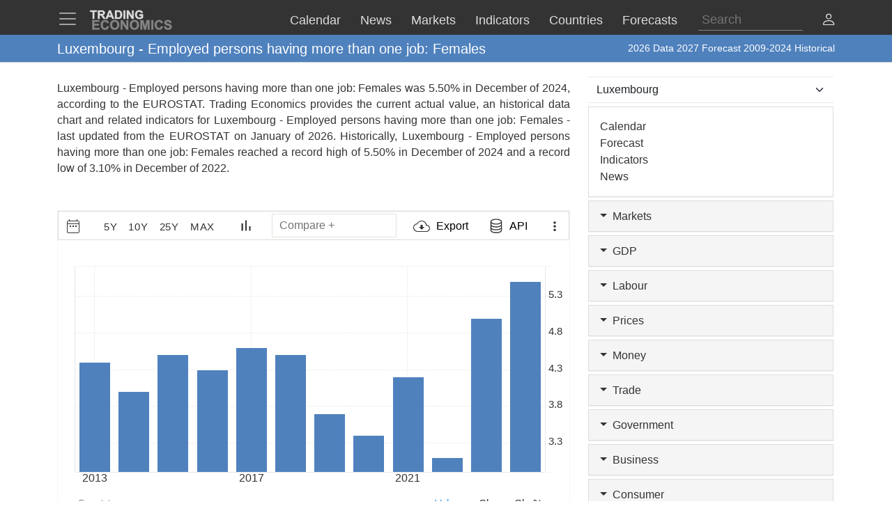

--- FILE ---
content_type: text/html; charset=utf-8
request_url: https://d3fy651gv2fhd3.cloudfront.net/luxembourg/employed-persons-having-more-than-one-job-females-eurostat-data.html
body_size: 31420
content:


<!doctype html>
<html >
<head id="ctl00_Head1"><meta charset="utf-8" /><title>
	Luxembourg - Employed persons having more than one job: Females - 2026 Data  2027 Forecast 2009-2024 Historical
</title><meta id="metaDesc" name="description" content="Luxembourg - Employed persons having more than one job: Females was 5.50% in December of 2024, according to the EUROSTAT. Trading Economics provides the current actual value, an historical data chart and related indicators for Luxembourg - Employed persons having more than one job: Females - last updated from the &lt;a href=&#39;https://ec.europa.eu/eurostat&#39; target=&#39;blank&#39;>EUROSTAT&lt;/a> on January of 2026. Historically, Luxembourg - Employed persons having more than one job: Females reached a record high of 5.50% in December of 2024 and a record low of 3.10% in December of 2022. " /><meta id="metaKeyword" name="keywords" content="Luxembourg  Employed persons having more than one job: Females,Luxembourg,Employed,persons,having,more,than,one,job:,Females,data,economics,indicators,chart,graph" /><meta name="viewport" content="width=device-width,minimum-scale=1,initial-scale=1,maximum-scale=1" /><meta name="theme-color" content="#333333" /><link rel="preconnect" href="https://d3e5kp2e91w0k0.cloudfront.net" crossorigin="anonymous" /><link rel="preconnect" href="https://d2n2sd20z6hutz.cloudfront.net" crossorigin="anonymous" /><link rel="preconnect" href="https://cdnjs.cloudflare.com" crossorigin="anonymous" />
<link rel="stylesheet" href="https://cdnjs.cloudflare.com/ajax/libs/bootstrap/5.2.3/css/bootstrap.min.css" integrity="sha512-SbiR/eusphKoMVVXysTKG/7VseWii+Y3FdHrt0EpKgpToZeemhqHeZeLWLhJutz/2ut2Vw1uQEj2MbRF+TVBUA==" crossorigin="anonymous" referrerpolicy="no-referrer" />
<link rel="preload" href="https://cdnjs.cloudflare.com/ajax/libs/bootstrap-icons/1.10.2/font/bootstrap-icons.min.css" as="style" onload="this.onload=null;this.rel='stylesheet'">
<noscript><link rel="stylesheet" href="https://cdnjs.cloudflare.com/ajax/libs/bootstrap-icons/1.10.2/font/bootstrap-icons.min.css"></noscript>



<link href="https://d2n2sd20z6hutz.cloudfront.net/stylesheet.min.css" rel="stylesheet" />

<script type="text/javascript">var TEChartSettings = {}; var TESymbol = ''; var TECountry = ''; var TECategory = ''; var TEFrequency = ''; var TELanguage = ''; var TELastUpdate = '20251231000000'; var TEChartVersion = ''; var symbol = ''; var symbolType = ''; var hasCalendar = false; var isLoggedIn = false; var TERole = ""; var TEAlertsName = ''; var TEChartsDatasource = 'https://d3ii0wo49og5mi.cloudfront.net'; var IsMobile =  false; var TEChartsMeta = ''; var TEForecast = []; var TEAuthorization = ''; var TESecurify = ''; var TESecurifyUrl = ''; var TEType = ''; var TEChartUrl = '/luxembourg/employed-persons-having-more-than-one-job-females-eurostat-data.html'; var TEComparable = 0; var isAlertsLoaded = false; var IsDarkMode = false; var isPakoLoaded = false; var TEChartsToken = '20240229:nazare'; var TEObfuscationkey = 'tradingeconomics-charts-core-api-key'; var isCopyright = false;var TEStreamId= '';</script>
<script type="text/javascript">var DEBUG = false; if (window.location.host.indexOf('localhost') > -1) DEBUG = true; else if (window.location.href.indexOf('debug') > -1) DEBUG = true; if (!DEBUG) { if (!window.console) window.console = {}; var methods = ["log", "debug", "info"]; for (var i = 0; i < methods.length; i++) { console[methods[i]] = function () { }; } }</script>
<script>window.googletag = window.googletag || { cmd: [] };</script>



<link rel="icon" href="https://d3e5kp2e91w0k0.cloudfront.net/favicon.svg" type="image/svg+xml" />
<script type="application/ld+json">{"@context":"https://schema.org/","@graph":[
    {"@context": "https://schema.org","@type": "Organization","url": "https://tradingeconomics.com","name": "TRADING ECONOMICS","logo": {"@type": "ImageObject","url": "https://tradingeconomics.com/images/logo.png?v=schema"}},
        {"@type": "Dataset","name": "Luxembourg - Employed persons having more than one job: Females","alternateName": "","description": "Luxembourg - Employed persons having more than one job: Females was 5.50% in December of 2024, according to the EUROSTAT. Trading Economics provides the current actual value, an historical data chart and related indicators for Luxembourg - Employed persons having more than one job: Females - last updated from the <a href='https://ec.europa.eu/eurostat' target='blank'>EUROSTAT</a> on January of 2026. Historically, Luxembourg - Employed persons having more than one job: Females reached a record high of 5.50% in December of 2024 and a record low of 3.10% in December of 2022. ","url":"https://tradingeconomics.com/luxembourg/employed-persons-having-more-than-one-job-females-eurostat-data.html","keywords": "Luxembourg  Employed persons having more than one job: Females,Luxembourg,Employed,persons,having,more,than,one,job:,Females,data,economics,indicators,chart,graph","temporalCoverage": "1976-01-01/2026-12-31","spatialCoverage": "Luxembourg",
            "creator": {"@type": "Organization","url": "https://tradingeconomics.com","name": "TRADING ECONOMICS","logo": {"@type": "ImageObject","url": "https://tradingeconomics.com/images/logo.png?v=schema"}},
            "distribution": [{"@type": "DataDownload","encodingFormat": "CSV","contentUrl": "https://tradingeconomics.com/luxembourg/employed-persons-having-more-than-one-job-females-eurostat-data.html"},{"@type": "DataDownload","encodingFormat": "JSON","contentUrl": "https://tradingeconomics.com/luxembourg/employed-persons-having-more-than-one-job-females-eurostat-data.html"},{"@type": "DataDownload","encodingFormat": "XML","contentUrl": "https://tradingeconomics.com/luxembourg/employed-persons-having-more-than-one-job-females-eurostat-data.html"},{"@type": "DataDownload","encodingFormat": "Excel","contentUrl": "https://tradingeconomics.com/luxembourg/employed-persons-having-more-than-one-job-females-eurostat-data.html"}],
            "includedInDataCatalog": {"@type": "DataCatalog","name": "TRADING ECONOMICS"},"version": "20260130","dateModified": "20260130T02: 45: 00.00Z", "isAccessibleForFree": true,"license" : "https://creativecommons.org/licenses/by/4.0/"
 }]}</script>
<link rel="canonical" href="https://tradingeconomics.com/luxembourg/employed-persons-having-more-than-one-job-females-eurostat-data.html" /></head>
<body >
    <script>IsDarkMode=false;</script>
    <form method="post" action="/luxembourg/employed-persons-having-more-than-one-job-females-eurostat-data.html" id="aspnetForm">
<input type="hidden" name="__VIEWSTATE" id="__VIEWSTATE" value="JyHBosXzaROE3sMrgdIAC3vHs4Lj+uoqoWSKnE9rxxiEkmxSvpe3bEM/p8oj7LC7iWoOSc4cw7CvoLdCyTCiqH1yTSU=" />

<script type="text/javascript" language="Javascript">TEFrequency = 'Yearly'; console.log('TEFrequency:', TEFrequency);</script><script type="text/javascript" language="Javascript">TESymbol = '72091:eurostat';TEType = 'eurostat';TELastUpdate = '20260110114400';</script>
<input type="hidden" name="__VIEWSTATEGENERATOR" id="__VIEWSTATEGENERATOR" value="FBF2E0C5" />
<input type="hidden" name="__EVENTVALIDATION" id="__EVENTVALIDATION" value="7mDWYDl8sWbvTD8qkBIoFJybZoV8r/lqMcRDZwtTT9/EcpYeQwTxM80ZCwyORJsRpQwfI3xqZfn9EiJAg6RDSBBURpz4UgaaSbBu7kHjSKSYlY7fGKbtCRC2CZBg8y4j38/bDIC0QObS6Yqp/J0l8bitW1HXseWv/hJGkRqeyYseFBoluzlJX0L38RekwXp1ZAgs6+kEs5QBlXtOhtF64y0cAWfVHs2CVSGxQQN4EizrrW7oH0SC41qoAmN6aCmMcgjJM3lXAf0vCp/9oKvHa9m/sD9Hn1iwKv7Gsa1LGsoqxL81x373VuZzgP+aR09GeCujVAZOs24xCXXrjGgDFWpNRNL4L0pqsKA/AMKoht7ZvUdm1ENDalM/[base64]/4VrG5fx1dkhHohFWNkr7JO4WwKIH5y3pkgZX4E9Tlc3e/Qg4BFqgWMNNyH/PIHLqArRVCwQxp/xWgm+osXlw/[base64]" />
        
        <nav id="ctl00_NavigationUC1_ctl00_menu" class="navbar navbar-dark fixed-top" role="navigation">
    <div class="container">

        <div class="navbar-header navbar-header-search" id="searchMobileHeader">
            <div class="d-flex justify-content-between">
                <a class="navbar-brand" style="width: 100%" role="form">
                    <input type="text" placeholder="Search"
                        id="thisIstheTinySearchBoxIdTag"
                        autocomplete="off"
                        class="nav-search-input-class navbar-search-2" />
                </a>
                <ul id="thisIstheTinySearchResultsIdTag" class="dropdown-menu navbar-search-1">
                    <li>
                        <div class="container-fluid">
                            <div id="dpSearch-resultCnt-tiny" class="dpTaResult">
                            </div>
                        </div>
                    </li>
                </ul>
                <div class="navbar-mobile-close-search">
                    <a noref class="navbar-mobile-item" id="thisIsTheTinyRemoveId"><i class="bi bi-x-lg"></i></a>
                </div>
            </div>
        </div>
        
        <div class="navbar-header navbar-collapse float-end" id="mainHeader">
            <div class="d-flex">
                <button type="button" class="navbar-toggler" data-bs-toggle="offcanvas" data-bs-target="#tesidemenu" aria-label="TradingEconomcis Menu">
                    <span class="navbar-toggler-icon"></span>
                </button>
                <div class="logo-banner d-flex justify-content-between float-right">
                    <a class="navbar-brand" href="/">
                        
<svg width="129" height="35" version="1.1" viewBox="0 0 34.131 9.2604" xml:space="preserve" xmlns="http://www.w3.org/2000/svg" aria-label = "Trading Economics logo">
    <g fill="#858585" stroke="#858585" stroke-width=".1" ><path d="m1.3315 8.5517v-3.7879h2.8086v0.64079h-2.0438v0.83974h1.9017v0.6382h-1.9017v1.0309h2.1162v0.6382z"/><path d="m7.2846 7.1591 0.74156 0.23513q-0.17053 0.62012-0.56844 0.92242-0.39532 0.29972-1.0051 0.29972-0.75448 0-1.2402-0.51418-0.48576-0.51676-0.48576-1.4108 0-0.94568 0.48834-1.4676 0.48834-0.52452 1.2842-0.52452 0.69505 0 1.1291 0.41083 0.25838 0.24288 0.38757 0.69763l-0.75706 0.18087q-0.067179-0.29456-0.28164-0.46509-0.21187-0.17053-0.51676-0.17053-0.42116 0-0.68471 0.30231-0.26097 0.30231-0.26097 0.97927 0 0.7183 0.25838 1.0232 0.25838 0.30489 0.67179 0.30489 0.30489 0 0.52452-0.19379 0.21962-0.19379 0.31523-0.60978z"/><path d="m8.5275 6.681q0-0.57878 0.17312-0.97152 0.12919-0.28939 0.3514-0.51935 0.22479-0.22996 0.49093-0.34106 0.35398-0.14986 0.81649-0.14986 0.83716 0 1.3384 0.51935 0.50385 0.51935 0.50385 1.4444 0 0.91726-0.49868 1.4366-0.49868 0.51676-1.3333 0.51676-0.84491 0-1.3436-0.51418-0.49868-0.51676-0.49868-1.4211zm0.78807-0.025838q0 0.64337 0.29714 0.97669 0.29714 0.33073 0.75448 0.33073 0.45734 0 0.74931-0.32815 0.29456-0.33073 0.29456-0.9896 0-0.65112-0.2868-0.97152-0.28422-0.32039-0.75706-0.32039-0.47284 0-0.76223 0.32556-0.28939 0.32298-0.28939 0.97669z"/><path d="m12.806 8.5517v-3.7879h0.74414l1.5503 2.5296v-2.5296h0.71055v3.7879h-0.7674l-1.527-2.4701v2.4701z"/><path d="m16.465 6.681q0-0.57878 0.17312-0.97152 0.12919-0.28939 0.3514-0.51935 0.22479-0.22996 0.49093-0.34106 0.35398-0.14986 0.81649-0.14986 0.83716 0 1.3384 0.51935 0.50384 0.51935 0.50384 1.4444 0 0.91726-0.49868 1.4366-0.49868 0.51676-1.3333 0.51676-0.84491 0-1.3436-0.51418-0.49868-0.51676-0.49868-1.4211zm0.78807-0.025838q0 0.64337 0.29714 0.97669 0.29714 0.33073 0.75448 0.33073t0.74931-0.32815q0.29456-0.33073 0.29456-0.9896 0-0.65112-0.2868-0.97152-0.28422-0.32039-0.75706-0.32039t-0.76223 0.32556q-0.28939 0.32298-0.28939 0.97669z"/><path d="m20.726 8.5517v-3.7879h1.1446l0.6873 2.5838 0.67955-2.5838h1.1472v3.7879h-0.71055v-2.9817l-0.75189 2.9817h-0.73639l-0.74931-2.9817v2.9817z"/><path d="m25.121 8.5517v-3.7879h0.76481v3.7879z"/><path d="m29.038 7.1591 0.74156 0.23513q-0.17053 0.62012-0.56844 0.92242-0.39532 0.29972-1.0051 0.29972-0.75448 0-1.2402-0.51418-0.48576-0.51676-0.48576-1.4108 0-0.94568 0.48834-1.4676 0.48834-0.52452 1.2842-0.52452 0.69505 0 1.1291 0.41083 0.25838 0.24288 0.38757 0.69763l-0.75706 0.18087q-0.06718-0.29456-0.28164-0.46509-0.21187-0.17053-0.51676-0.17053-0.42116 0-0.68471 0.30231-0.26097 0.30231-0.26097 0.97927 0 0.7183 0.25838 1.0232 0.25838 0.30489 0.67179 0.30489 0.30489 0 0.52452-0.19379 0.21962-0.19379 0.31523-0.60978z"/><path d="m30.242 7.3193 0.74414-0.072347q0.06718 0.37465 0.2713 0.55035 0.2067 0.1757 0.55552 0.1757 0.36949 0 0.55552-0.15503 0.18862-0.15761 0.18862-0.3669 0-0.13436-0.0801-0.22738-0.077514-0.095602-0.27388-0.16536-0.13436-0.046509-0.61237-0.16536-0.61495-0.15245-0.863-0.37465-0.34882-0.31264-0.34882-0.76223 0-0.28939 0.16278-0.54002 0.16536-0.25321 0.47284-0.38499 0.31006-0.13178 0.74672-0.13178 0.71314 0 1.0723 0.31264 0.36174 0.31264 0.37982 0.83457l-0.76481 0.03359q-0.04909-0.29197-0.21187-0.41858-0.1602-0.12919-0.48317-0.12919-0.33331 0-0.52193 0.13694-0.12144 0.08785-0.12144 0.23513 0 0.13436 0.11369 0.22996 0.14469 0.12144 0.7028 0.25321t0.82424 0.27389q0.26872 0.13953 0.41858 0.38499 0.15244 0.24288 0.15244 0.60203 0 0.32556-0.18087 0.60978-0.18087 0.28422-0.5116 0.42375-0.33073 0.13694-0.82424 0.13694-0.7183 0-1.1033-0.33073-0.38499-0.33331-0.45992-0.96893z"/></g>
    <g fill="#ddd" stroke="#ddd" stroke-width=".1" ><path d="m1.4629 4.2437v-2.8324h-1.0116v-0.57671h2.7091v0.57671h-1.0092v2.8324z"/><path d="m3.607 4.2437v-3.4091h1.4487q0.54648 0 0.79297 0.093018 0.24882 0.090692 0.39765 0.32556 0.14883 0.23487 0.14883 0.53718 0 0.3837-0.22557 0.63484-0.22557 0.24882-0.67438 0.31393 0.22324 0.13022 0.36742 0.28603 0.1465 0.1558 0.393 0.55345l0.41625 0.66508h-0.82321l-0.49764-0.74182q-0.2651-0.39765-0.36277-0.49997-0.097668-0.10464-0.20696-0.14185-0.1093-0.039532-0.34649-0.039532h-0.13953v1.4232zm0.68833-1.9673h0.50927q0.49532 0 0.61857-0.041858t0.19301-0.14418q0.069763-0.10232 0.069763-0.2558 0-0.17208-0.093018-0.27673-0.090692-0.10697-0.25812-0.13488-0.083716-0.011627-0.50229-0.011627h-0.53718z"/><path d="m10.118 4.2437h-0.74879l-0.29766-0.77437h-1.3627l-0.28138 0.77437h-0.73019l1.3278-3.4091h0.72786zm-1.2674-1.3488-0.46974-1.265-0.46044 1.265z"/><path d="m10.481 0.8346h1.2581q0.42556 0 0.6488 0.065112 0.29998 0.088367 0.51392 0.31393 0.21394 0.22557 0.32556 0.55345 0.11162 0.32556 0.11162 0.8046 0 0.4209-0.10464 0.72554-0.1279 0.37207-0.36509 0.60229-0.17906 0.17441-0.48369 0.27208-0.22789 0.072089-0.60926 0.072089h-1.2953zm0.68833 0.57671v2.258h0.51392q0.28835 0 0.41625-0.032556 0.16743-0.041858 0.27673-0.14185 0.11162-0.099994 0.18138-0.32789 0.06976-0.23022 0.06976-0.62554t-0.06976-0.60694-0.19534-0.33021q-0.12557-0.1186-0.31858-0.16046-0.14418-0.032556-0.56508-0.032556z"/><path d="m13.902 4.2437v-3.4091h0.68833v3.4091z"/><path d="m15.253 4.2437v-3.4091h0.66973l1.3953 2.2766v-2.2766h0.6395v3.4091h-0.69066l-1.3743-2.2231v2.2231z"/><path d="m20.271 2.9903v-0.57438h1.4836v1.3581q-0.21627 0.20929-0.62787 0.36974-0.40928 0.15813-0.83018 0.15813-0.53485 0-0.9325-0.22324-0.39765-0.22557-0.59764-0.64182-0.19999-0.41858-0.19999-0.90925 0-0.53253 0.22324-0.94645 0.22324-0.41393 0.65345-0.63484 0.32789-0.16976 0.81623-0.16976 0.63484 0 0.99064 0.26743 0.35812 0.2651 0.46044 0.73484l-0.68368 0.1279q-0.072088-0.25115-0.27208-0.39532-0.19766-0.1465-0.49532-0.1465-0.45114 0-0.71856 0.28603-0.2651 0.28603-0.2651 0.84879 0 0.60694 0.26975 0.91157 0.26975 0.30231 0.70693 0.30231 0.21627 0 0.43253-0.083716 0.21859-0.086041 0.3744-0.20696v-0.43253z"/></g>
</svg>
                    </a>
                    <div class="d-flex align-items-center nav-options">
                        
                        <div class="d-flex align-items-center nav-entry-link-group">
                            <a class="nav-entry-link d-none d-md-block" href="/calendar"><span>Calendar</span></a>
                            <a class="nav-entry-link d-none d-md-block" href="/stream"><span>News</span></a>
                            <div class="dropdown">
                                <a href="#" class="dropdown d-flex nav-entry-link d-none  d-md-block" data-bs-toggle="dropdown"><span>Markets</span></a>
                                <ul class="dropdown-menu nav-dropdown-menu">
                                    <li class='dropdown-item nav-dropdown-item'><a href="/commodities">Commodities</a></li>
                                    <li class='dropdown-item nav-dropdown-item'><a href="/stocks">Indexes</a></li>
                                    <li class='dropdown-item nav-dropdown-item'><a href="/shares">Shares</a></li>
                                    <li class='dropdown-item nav-dropdown-item'><a href="/currencies">Currencies</a></li>
                                    <li class='dropdown-item nav-dropdown-item'><a href="/crypto">Crypto</a></li>
                                    <li class='dropdown-item nav-dropdown-item'><a href="/bonds">Bonds</a></li>
                                    <li class='dropdown-item nav-dropdown-item'><a href="/earnings">Earnings</a></li>
                                </ul>
                            </div>

                            <a class="nav-entry-link d-none d-lg-block" href="/indicators"><span>Indicators</span></a>
                            <a class="nav-entry-link d-none d-xl-block" href="/countries"><span >Countries</span></a>
                            <div class="dropdown">
                                <a href="#" class="dropdown d-flex nav-entry-link d-none  d-md-block" data-bs-toggle="dropdown"><span>Forecasts</span></a>
                                    <ul class="dropdown-menu nav-dropdown-menu">
                                        <li class='dropdown-item nav-dropdown-item'><a href="/forecast/commodity">Commodities</a></li>
                                        <li class='dropdown-item nav-dropdown-item'><a href="/forecast/stock-market">Indexes</a></li>
                                        <li class='dropdown-item nav-dropdown-item'><a href="/forecast/currency">Currencies</a></li>
                                        <li class='dropdown-item nav-dropdown-item'><a href="/forecast/crypto">Crypto</a></li>
                                        <li class='dropdown-item nav-dropdown-item'><a href="/forecast/government-bond-10y">Bonds</a></li>
                                        <li class='dropdown-item nav-dropdown-item'><a href="/forecasts">Countries</a></li>
                                        <li class='dropdown-item nav-dropdown-item'><a href="/indicators?g=forecast">Indicators</a></li>
                                    </ul>
                            </div>
                        </div>
                        
                        <div class="search-li d-none d-lg-block">
                            <a noref id="thisIsTheSearchPlaceholderId" class="nav-searchbox-class stickydropdown d-block" title="Search">
                                <div id="thisIsTheSearchBoxWrapperId" class="typeahead-searchbox-glyphicon-wrapper d-flex ">
                                    <input type="text" placeholder="Search" aria-label="Search" id="thisIstheSearchBoxIdTag" autocomplete="off"
                                        class="d-none d-md-block nav-search-input-class">
                                </div>
                            </a>

                            <ul id="thisIstheSearchResultsIdTag" class="dropdown-menu nav-dropdown-menu typeahead-wrapper">
                                <li>
                                    <div class="container">
                                        <div id="dpSearch-resultCnt" class="dpTaResult">
                                        </div>
                                    </div>
                                </li>
                            </ul>
                        </div>

                        <div>
                            <a class="d-block d-lg-none navbar-mobile-item" id="thisIsTheTinyGlyphiconId"><i class="bi bi-search me-2"></i></a>
                        </div>
                        
                        <div class="userOptionsMenu">
                            <a title="User Menu" data-bs-toggle="offcanvas" href="#offcanvasGuest" role="button" aria-controls="offcanvasGuest"><i class="bi bi-person"></i></a>
                        </div>
                        
                    </div>
                </div>
            </div>
        </div>

        
        <div class="offcanvas offcanvas-end" tabindex="-1" id="offcanvasGuest" aria-labelledby="offcanvasGuestLabel">
            <div class="offcanvas-header">
                <h5 class="offcanvas-title" id="offcanvasGuestLabel"><b>Members</b></h5>
                <button type="button" class="btn-close" data-bs-dismiss="offcanvas" aria-label="Close"></button>
            </div>
            <div class="offcanvas-body user-offcanvas-body">
                <div class="list-group list-group-user">
                    <a href="/analytics/pricing.aspx?source=menu " class="user-item list-group-item">
                        <b class="list-group-item-heading"><i class="bi bi-save2-fill me-2"></i>&nbsp;DATA PLANS</b><br>
                        <span class="list-group-item-text">Download historical data for 20 million indicators using your browser.</span>
                    </a>
                    <div class="user-item list-group-item">
                        
                        <div class="navbar-user-link">
                            <a href="/analytics/pricing.aspx?source=menu" class="navbar-te-link mx-1">Subscription Plans</a>
                            |
                            <a href="/analytics/features.aspx?source=menu" class="navbar-te-link mx-1">Features</a>
                        </div>
                      
                    </div>
                </div>
                <div class="list-group list-group-user">

                    <a href="/api/" class="user-item list-group-item">
                        <b class="list-group-item-heading"><i class="bi bi-phone mx-1 me-2"></i>API GATEWAY</b><br>
                        <span class="list-group-item-text mx-1">Direct access to our data from your apps using any programing language.</span>
                    </a>
                    <div class="user-item list-group-item">
                        <div>
                            <a href="/api/?source=menu" class="navbar-te-link mx-1">Features</a> |
                            <a href="https://docs.tradingeconomics.com/" target="_blank" class="navbar-te-link mx-1">Docs</a> |
                            <a href="https://developer.tradingeconomics.com/" class="navbar-te-link mx-1">Developer</a>
                        </div>
                    </div>
                </div>
                <div class="list-group list-group-user">
                    <a href="https://widgets.tradingeconomics.com?utm_source=side-menu" class="user-item list-group-item">
                        <b class="list-group-item-heading"><i class="bi bi-code-square me-2 mx-1 me-2"></i>Widgets</b><br>
                        <span class="list-group-item-text mx-1">Ready-to-use widgets to display real-time and historical market or economic data directly on your site.</span>
                    </a>
                    <div class="user-item list-group-item">
                        <div>
                            <a href="https://tradingeconomics.com/api/widgets.aspx?utm_source=side-menu" class="navbar-te-link mx-1">Learn More</a> |
                            <a href="https://widgets.tradingeconomics.com/getting-started?utm_source=side-menu" target="_blank" class="navbar-te-link mx-1">Docs</a>
                        </div>
                    </div>
                </div>
                
                <div class="list-group list-group-user">

                    
                        <a class="user-item list-group-item" href="https://sso.tradingeconomics.com/sso/login?returnurl=https://tradingeconomics.com/luxembourg/employed-persons-having-more-than-one-job-females-eurostat-data.html"><i class="bi bi-person-fill"></i> Already a user? <b>Login</b></a>
                    
                </div>
                
<style>
    .form-switch {
        width: 3.5em !important;
        height: 2em !important
    }
    .bi-sun-fill {
        font-size: 12px;
        color: #ddd !important;
    }
    .bi-moon-fill {
        font-size: 10px;
        color: #333 !important;
    }
    .darkmode-toggle-container {
        width: auto;
        padding: 0px;
        margin-left: 0px;
        margin-top: 0px;
        border: none;
    }
    .form-check-div-sun {
        width: 20px;
        margin-bottom: 3px;
        margin-left: -54px;
        position: relative
    }
    .form-check-div-moon {
        width: 20px;
        margin-bottom: 3px;
        margin-left: 3px;
        position: relative
    }
    .dk-switch-right-menu{
        padding-left:10px;
    }
</style>
<div class="list-group list-group-user dk-switch-right-menu">
    <div class="d-flex align-items-center darkmode-toggle-container">
    <div class="form-check form-switch darkmode-form-switch user-item">
        <input class="form-check-input p-1" type="checkbox" role="button" id="flexSwitchCheckChecked">
    </div>
    <div class="form-check-div-sun">
        <label class="form-check-label form-check-label-sun p-1 d-inline" for="flexSwitchCheckChecked"><i class="bi bi-sun-fill"></i></label>
    </div>
    <div class="form-check-div-moon">
        <label class="form-check-label form-check-label-moon p-1 d-inline" for="flexSwitchCheckChecked"><i class="bi bi-moon-fill"></i></label>
    </div>
</div>
</div>


<script>
    function SetTheme(isDark) {
        console.log('Changing theme', isDark);
        if (IsDarkMode != isDark) {
            IsDarkMode = isDark;
            document.body.classList.toggle("dark-theme");
            // Set cookie
            const d = new Date();
            d.setTime(d.getTime() + (365 * 24 * 60 * 60 * 1000));
            let expires = "expires=" + d.toUTCString();
            document.cookie = "IsDarkMode" + "=" + IsDarkMode + ";" + expires + ";path=/";
            IsDarkMode ? ga('event', 'te_darkmode_on') : ga('event', 'te_darkmode_off');
            window.location.reload();
        }
    }
    document.addEventListener('DOMContentLoaded', function () {
        let checkbox = document.getElementById("flexSwitchCheckChecked");
        let sundiv = document.getElementsByClassName("form-check-label-sun")[0];
        let moondiv = document.getElementsByClassName("form-check-label-moon")[0];

        if (IsDarkMode) {
            sundiv.classList.add("d-none");
            moondiv.classList.remove("d-none");
        } else {
            moondiv.classList.add("d-none");
            sundiv.classList.remove("d-none");
        }
        checkbox.checked = IsDarkMode;
    });



    document.getElementById("flexSwitchCheckChecked").addEventListener("change", function () {
        SetTheme(!IsDarkMode)
    });

</script>
            </div>
        </div>

        
        <div class="offcanvas offcanvas-start" tabindex="-1" id="tesidemenu" aria-labelledby="tesidemenuoptions">
            <div class="offcanvas-header">
                <h5 class="offcanvas-title" id="offcanvasWithBothOptionsLabel"></h5>
                <button type="button" class="btn-close" data-bs-dismiss="offcanvas" aria-label="Close"></button>
            </div>
            <div class="offcanvas-body">

                <div class="row navbar-nav-scroll" style="--bs-scroll-height: 95vh;">
                    <div class="accordion" id="accordionNavbar">
                        <div class="accordion-item">
                            <div class="accordion-header menu-main-option"><a class="nav-link accordion-button navmenu-mobile-item" href="/calendar" target="_self"><i class="bi bi-calendar3 me-2"></i>Calendar</a></div>
                        </div>
                        <div class="accordion-item">
                            <div class="accordion-header menu-main-option"><a class="nav-link  accordion-button navmenu-mobile-item" href="/stream" target="_self"><i class="bi bi-layout-text-sidebar me-2"></i>News</a></div>
                        </div>
                        <div class="accordion-item">
                            <div class="accordion-header menu-main-option d-flex align-items-center">
                                <button class="accordion-button navmenu-mobile-item collapsed" type="button" data-bs-toggle="collapse" data-bs-target="#collapseMarkets" aria-expanded="false" aria-controls="collapseTwo">
                                    <i class="bi bi-arrow-down-up me-2"></i>Markets
                                <i class="bi bi-caret-up-fill ms-auto caret-toggle"></i>
                                </button>

                            </div>
                            <div id="collapseMarkets" class="accordion-collapse collapse " data-bs-parent="#accordionNavbar">
                                <div class="accordion-body mobile-accordion-body">
                                    <ul class="nav navbar-nav navbarMobile">
                                        <li><a class="navmobile-link nav-link" href="/commodities" target="_self">Commodities</a></li>
                                        <li><a class="navmobile-link nav-link" href="/stocks" target="_self">Indexes</a></li>
                                        <li><a class="navmobile-link nav-link" href="/shares" target="_self">Shares</a></li>
                                        <li><a class="navmobile-link nav-link" href="/currencies" target="_self">Currencies</a></li>
                                        <li><a class="navmobile-link nav-link" href="/crypto" target="_self">Crypto</a></li>
                                        <li><a class="navmobile-link nav-link" href="/bonds" target="_self">Bonds</a></li>
                                        <li><a class="navmobile-link nav-link" href="/earnings" target="_self">Earnings</a></li>
                                        <li><a class="navmobile-link nav-link" href="/holidays" target="_self">Holidays</a></li>
                                    </ul>
                                </div>
                            </div>
                        </div>

                        <div class="accordion-item">
                            <div class="accordion-header menu-main-option d-flex align-items-center">
                                <button class="accordion-button navmenu-mobile-item collapsed" type="button" data-bs-toggle="collapse" data-bs-target="#collapseCountries" aria-expanded="false" aria-controls="collapseTwo">
                                    <i class="bi bi-globe me-2"></i>Countries<i class="bi bi-caret-down-fill ms-auto caret-toggle"></i>
                                </button>
                            </div>
                            <div id="collapseCountries" class="accordion-collapse collapse  " data-bs-parent="#accordionNavbar">
                                <div class="accordion-body mobile-accordion-body">
                                    <ul class="nav navbar-nav navbarMobile">
                                        <li><a class="navmobile-link nav-link" href="/united-states/indicators" target="_self">United States</a></li>
                                        <li><a class="navmobile-link nav-link" href="/united-kingdom/indicators" target="_self">United Kingdom</a></li>
                                        <li><a class="navmobile-link nav-link" href="/euro-area/indicators" target="_self">Euro Area</a></li>
                                        <li><a class="navmobile-link nav-link" href="/australia/indicators" target="_self">Australia</a></li>
                                        <li><a class="navmobile-link nav-link" href="/canada/indicators" target="_self">Canada</a></li>
                                        <li><a class="navmobile-link nav-link" href="/japan/indicators" target="_self">Japan</a></li>
                                        <li><a class="navmobile-link nav-link" href="/china/indicators" target="_self">China</a></li>
                                        <li><a class="navmobile-link nav-link" href="/brazil/indicators" target="_self">Brazil</a></li>
                                        <li><a class="navmobile-link nav-link" href="/russia/indicators" target="_self">Russia</a></li>
                                        <li><a class="navmobile-link nav-link" href="/india/indicators" target="_self">India</a></li>
                                        <li><a class='navmobile-link nav-link' href="/countries" target="_self"><i class="bi bi-plus-square me-2"></i>More Countries</a></li>
                                    </ul>
                                </div>
                            </div>
                        </div>


                        <div class="accordion-item">
                            <div class="accordion-header menu-main-option d-flex align-items-center">
                                <button class="accordion-button navmenu-mobile-item collapsed" type="button" data-bs-toggle="collapse" data-bs-target="#collapseIndicators" aria-expanded="false" aria-controls="collapseTwo">
                                    <i class="bi bi-bar-chart-fill me-2"></i>Indicators
                                    <i class="bi bi-caret-down-fill ms-auto caret-toggle"></i>
                                </button>

                            </div>
                            <div id="collapseIndicators" class="accordion-collapse collapse  show" data-bs-parent="#accordionNavbar">
                                <div class="accordion-body mobile-accordion-body">
                                    <ul class="nav navbar-nav navbarMobile">
                                        <li><a class="navmobile-link nav-link" href="/country-list/interest-rate" target="_self">Interest Rate</a></li>
                                        <li><a class="navmobile-link nav-link" href="/country-list/inflation-rate" target="_self">Inflation Rate</a></li>
                                        <li><a class="navmobile-link nav-link" href="/country-list/unemployment-rate" target="_self">Unemployment Rate</a></li>
                                        <li><a class="navmobile-link nav-link" href="/country-list/gdp-growth-rate" target="_self">GDP Growth</a></li>
                                        <li><a class="navmobile-link nav-link" href="/country-list/gdp-per-capita" target="_self">GDP per Capita</a></li>
                                        <li><a class="navmobile-link nav-link" href="/country-list/current-account-to-gdp" target="_self">Current Account</a></li>
                                        <li><a class="navmobile-link nav-link" href="/country-list/gold-reserves" target="_self">Gold Reserves</a></li>
                                        <li><a class="navmobile-link nav-link" href="/country-list/government-debt-to-gdp" target="_self">Government Debt</a></li>
                                        <li><a class="navmobile-link nav-link" href="/country-list/crude-oil-production" target="_self">Crude Oil Production</a></li>
                                        <li><a class="navmobile-link nav-link" href="/country-list/gasoline-prices" target="_self">Gasoline Prices</a></li>
                                        <li><a class="navmobile-link nav-link" href="/country-list/rating" target="_self">Credit Rating</a></li>
                                        <li><a class='navmobile-link nav-link' href="/indicators" target="_self"><i class="bi bi-plus-square me-2"></i>More Indicators</a></li>
                                    </ul>
                                </div>
                            </div>
                        </div>


                        <div class="accordion-item">
                            <div class="accordion-header menu-main-option d-flex align-items-center">
                                <button class="accordion-button navmenu-mobile-item collapsed" type="button" data-bs-toggle="collapse" data-bs-target="#collapseForecasts" aria-expanded="false" aria-controls="collapseTwo">
                                    <i class="bi bi-graph-down-arrow me-2"></i>Forecasts
                                <i class="bi bi-caret-down-fill ms-auto caret-toggle"></i>
                                </button>

                            </div>
                            <div id="collapseForecasts" class="accordion-collapse collapse  " data-bs-parent="#accordionNavbar">
                                <div class="accordion-body mobile-accordion-body">
                                    <ul class="nav navbar-nav navbarMobile">
                                        <li class="d-block d-sm-none"><a class="navmobile-link nav-link" href="/indicators?g=forecast" target="_self">Markets & Indicators</a></li>
                                        <li class="d-block d-sm-none"><a class="navmobile-link nav-link" href="/forecasts" target="_self">Countries</a></li>
                                        <li class="d-none d-sm-block"><a class='navmobile-link nav-link' href="/forecasts">Countries</a></li>
                                        <li class="d-none d-sm-block"><a class='navmobile-link nav-link' href="/indicators?g=forecast">Indicators</a></li>
                                        <li class="d-none d-sm-block"><a class='navmobile-link nav-link' href="/forecast/commodity">Commodities</a></li>
                                        <li class="d-none d-sm-block"><a class='navmobile-link nav-link' href="/forecast/stock-market">Indexes</a></li>
                                        <li class="d-none d-sm-block"><a class='navmobile-link nav-link' href="/forecast/currency">Currencies</a></li>
                                        <li class="d-none d-sm-block"><a class='navmobile-link nav-link' href="/forecast/crypto">Crypto</a></li>
                                        <li class="d-none d-sm-block"><a class='navmobile-link nav-link' href="/forecast/government-bond-10y">Bonds</a></li>
                                    </ul>
                                </div>
                            </div>
                        </div>

                        
                        <div class="accordion-item">
                            <div class="accordion-header menu-main-option d-flex align-items-center">
                                <button class="accordion-button navmenu-mobile-item collapsed" type="button" data-bs-toggle="collapse" data-bs-target="#collapseSolutions" aria-expanded="false" aria-controls="collapseTwo">
                                    <i class="bi bi-code-square me-2"></i>Solutions
                                <i class="bi bi-caret-down-fill ms-auto caret-toggle"></i>
                                </button>

                            </div>
                            <div id="collapseSolutions" class="accordion-collapse collapse" data-bs-parent="#accordionNavbar">
                                <div class="accordion-body mobile-accordion-body">
                                    <ul class="nav navbar-nav navbarMobile">
                                        <li><a class="navmobile-link nav-link" href="/analytics/features.aspx" title="Data Subscriptions">Data Subscriptions</a></li>
                                        <li><a class="navmobile-link nav-link" href="/api/" title="API Access">API Access</a></li>
                                        <li><a class="navmobile-link nav-link" href="/api/widgets.aspx?utm_source=mobile-sidemenu" title="Widgets">Widgets</a></li>
                                        <li><a class="navmobile-link nav-link" href="/analytics/pricing.aspx?source=nav" title="Pricing">Pricing</a></li>
                                    </ul>
                                </div>
                            </div>
                        </div>
                        
                        <div class="accordion-item">
                            <div class="accordion-header menu-main-option d-flex align-items-center">
                                <button class="accordion-button navmenu-mobile-item collapsed" type="button" data-bs-toggle="collapse" data-bs-target="#collapseApps" aria-expanded="false" aria-controls="collapseTwo">
                                    <i class="bi bi-phone me-2"></i>Apps
                                <i class="bi bi-caret-down-fill ms-auto caret-toggle"></i>
                                </button>

                            </div>

                            <div id="collapseApps" class="accordion-collapse collapse" data-bs-parent="#accordionNavbar">
                                <div class="accordion-body mobile-accordion-body">
                                    <ul class="nav navbar-nav navbarMobile">
                                        <li><a class="navmobile-link nav-link" href="https://itunes.apple.com/us/app/trading-economics/id1142178921?mt=8" target="_self">App Store</a></li>
                                        <li><a class="navmobile-link nav-link" href="https://play.google.com/store/apps/details?id=com.tradingeconomics.calendar" target="_self">Google Play</a></li>
                                        <li><a class="navmobile-link nav-link" href="https://www.twitter.com/teconomics" target="_self">Twitter</a></li>
                                    </ul>
                                </div>
                            </div>
                        </div>

                        <div class="accordion-item">
                            <div class="accordion-header menu-main-option d-flex align-items-center">
                                <button class="accordion-button navmenu-mobile-item collapsed" type="button" data-bs-toggle="collapse" data-bs-target="#collapseMore" aria-expanded="false" aria-controls="collapseTwo">
                                    <i class="bi bi-question-circle me-2"></i>About
                                <i class="bi bi-caret-down-fill ms-auto caret-toggle"></i>
                                </button>

                            </div>

                            <div id="collapseMore" class="accordion-collapse collapse" data-bs-parent="#accordionNavbar">
                                <div class="accordion-body mobile-accordion-body">
                                    <ul class="nav navbar-nav navbarMobile">
                                        <li><a class="navmobile-link nav-link" href="/api/customers.aspx" target="_self">Customers</a></li>
                                        <li><a class="navmobile-link nav-link" href="/investors.aspx" target="_self">Investors</a></li>
                                        <li><a class="navmobile-link nav-link" href="/careers.aspx" target="_self">Careers</a></li>
                                        <li><a class="navmobile-link nav-link" href="/about-te.aspx" target="_self">About us</a></li>
                                        <li><a class="navmobile-link nav-link" href="/contact.aspx" target="_self">Contact</a></li>
                                    </ul>
                                </div>
                            </div>
                        </div>

                       
                        <div class="accordion-item d-block d-md-none" style="border: none">
                            <div class="accordion-header menu-main-option accordion-last-item" style="padding: 30px 0px !important;"></div>
                        </div>
                    </div>

                </div>
            </div>
        </div>
    </div>
</nav>

<script>
    document.addEventListener('DOMContentLoaded', function () {
        let accordionHeaders = document.querySelectorAll('.menu-main-option');

        accordionHeaders.forEach(function (header) {
            header.addEventListener('click', function () {
                let caretIcon = header.querySelector('.caret-toggle');

                let allCaretIcons = document.querySelectorAll('.menu-main-option .caret-toggle');

                allCaretIcons.forEach(function (icon) {
                    if (icon !== caretIcon) {
                        icon.classList.remove('bi-caret-up-fill');
                        icon.classList.add('bi-caret-down-fill');
                    }
                });
                caretIcon.classList.toggle('bi-caret-down-fill');
                caretIcon.classList.toggle('bi-caret-up-fill');
            });
        });
    });
</script>

        
        
        <div class="container">
            <div class="row te-content">
                <div class='col-xl-8 col-lg-8' role="main">
                    
                    
    
<style>.page-title{color:#fff;white-space:nowrap}body.dark-theme .page-title{color:#fff;font-weight:300}.pagemenu{position:fixed;top:50px;right:0;left:0;z-index:100;height:40px;width:100%;background-color:#4f81bd;border-bottom:1px solid #cfcfcf}.pagemenu .container{display:flex;flex-direction:column;justify-content:center;height:100%}.pagemenu h1{padding-top:10px}@media only screen and (max-width:415px){.pagemenu h1{font-size:1em;padding-top:10px}}</style>

<style>body {padding-top: 100px;}.pagemenu {top: 50px;}.pagetabs {top: 50px;}</style>

<style>.title-notes {padding-left: 10px;font-size: .7em;padding-top: 3px;font-weight:lighter;}</style>
<div id="ctl00_ContentPlaceHolder1_PageMenuUC_pageMenu">
	
    <div class="pagemenu">
        <div class="container">
            <div class="row">
                <div class='col-xl-12' style="display: flex; flex-direction: row">
                    <h1 style='width: 100%'><span class="page-title">Luxembourg - Employed persons having more than one job: Females</span><span class='title-notes hidden-sm hidden-md hidden-xs'>2026 Data  2027 Forecast 2009-2024 Historical</span></h1>
                </div>
            </div>
        </div>
    </div>

</div>


    <h2><span id="ctl00_ContentPlaceHolder1_LabelShortDescription">Luxembourg - Employed persons having more than one job: Females was 5.50% in December of 2024, according to the EUROSTAT. Trading Economics provides the current actual value, an historical data chart and related indicators for Luxembourg - Employed persons having more than one job: Females - last updated from the <a href='https://ec.europa.eu/eurostat' target='blank'>EUROSTAT</a> on January of 2026. Historically, Luxembourg - Employed persons having more than one job: Females reached a record high of 5.50% in December of 2024 and a record low of 3.10% in December of 2022. </span></h2><br />
    
<style>.chart-link {cursor: pointer; }.te-chart {border: solid 1px #f5f5f5;} .te-chart-nav { padding: 10px 0px; background-color: #f5f5f5;border: solid 1px #ddd;}</style>
<div id="ctl00_ContentPlaceHolder1_ChartUC_ctl00_adManager" class="ad-container">
	
    <script type="text/javascript">console.log("[GPT] div placed above chart");</script>
    <div class='ad-slot' id='charts-banner'></div>

</div>


<div id="UpdatePanelChart">
	
    
    <div id="chart"><div id="trading_chart" style="position: relative; height: 450px"></div></div>
    

</div>



    <br />
        <div style="width: 100%; text-align: right;">Employed Persons Having More Than One Job: Females</div>
        <div class="card">
                <table class="table">
                    <thead>
                        <tr>
                            <th>Country</th>
                            <th>Last</th>
                            <th>Previous</th>
                            <th>Unit</th>
                            <th>Reference</th>
                        </tr>
                    </thead>
    
        <tr>
            <td><a href="/netherlands/employed-persons-having-more-than-one-job-females-eurostat-data.html">Netherlands</a></td>
            <td>10.80</td>
            <td>11.00</td>
            <td>%</td>
            <td>Dec 2024</td>
        </tr>
    
        <tr>
            <td><a href="/estonia/employed-persons-having-more-than-one-job-females-eurostat-data.html">Estonia</a></td>
            <td>8.50</td>
            <td>8.20</td>
            <td>%</td>
            <td>Dec 2024</td>
        </tr>
    
        <tr>
            <td><a href="/sweden/employed-persons-having-more-than-one-job-females-eurostat-data.html">Sweden</a></td>
            <td>6.10</td>
            <td>6.30</td>
            <td>%</td>
            <td>Dec 2024</td>
        </tr>
    
        <tr>
            <td><a href="/france/employed-persons-having-more-than-one-job-females-eurostat-data.html">France</a></td>
            <td>6.00</td>
            <td>5.90</td>
            <td>%</td>
            <td>Dec 2024</td>
        </tr>
    
        <tr>
            <td><a href="/lithuania/employed-persons-having-more-than-one-job-females-eurostat-data.html">Lithuania</a></td>
            <td>5.80</td>
            <td>5.60</td>
            <td>%</td>
            <td>Dec 2024</td>
        </tr>
    
        <tr>
            <td><a href="/latvia/employed-persons-having-more-than-one-job-females-eurostat-data.html">Latvia</a></td>
            <td>5.40</td>
            <td>5.60</td>
            <td>%</td>
            <td>Dec 2024</td>
        </tr>
    
        <tr>
            <td><a href="/germany/employed-persons-having-more-than-one-job-females-eurostat-data.html">Germany</a></td>
            <td>5.40</td>
            <td>5.30</td>
            <td>%</td>
            <td>Dec 2024</td>
        </tr>
    
        <tr>
            <td><a href="/portugal/employed-persons-having-more-than-one-job-females-eurostat-data.html">Portugal</a></td>
            <td>5.30</td>
            <td>5.30</td>
            <td>%</td>
            <td>Dec 2024</td>
        </tr>
    
        <tr>
            <td><a href="/euro-area/employed-persons-having-more-than-one-job-females-eurostat-data.html">Euro Area</a></td>
            <td>4.70</td>
            <td>4.70</td>
            <td>%</td>
            <td>Dec 2024</td>
        </tr>
    
        <tr>
            <td><a href="/malta/employed-persons-having-more-than-one-job-females-eurostat-data.html">Malta</a></td>
            <td>4.10</td>
            <td>3.50</td>
            <td>%</td>
            <td>Dec 2024</td>
        </tr>
    
        <tr>
            <td><a href="/poland/employed-persons-having-more-than-one-job-females-eurostat-data.html">Poland</a></td>
            <td>3.40</td>
            <td>3.30</td>
            <td>%</td>
            <td>Dec 2024</td>
        </tr>
    
        <tr>
            <td><a href="/slovenia/employed-persons-having-more-than-one-job-females-eurostat-data.html">Slovenia</a></td>
            <td>3.20</td>
            <td>3.10</td>
            <td>%</td>
            <td>Dec 2024</td>
        </tr>
    
        <tr>
            <td><a href="/spain/employed-persons-having-more-than-one-job-females-eurostat-data.html">Spain</a></td>
            <td>3.00</td>
            <td>3.10</td>
            <td>%</td>
            <td>Dec 2024</td>
        </tr>
    
        <tr>
            <td><a href="/cyprus/employed-persons-having-more-than-one-job-females-eurostat-data.html">Cyprus</a></td>
            <td>1.70</td>
            <td>1.80</td>
            <td>%</td>
            <td>Dec 2024</td>
        </tr>
    
        <tr>
            <td><a href="/hungary/employed-persons-having-more-than-one-job-females-eurostat-data.html">Hungary</a></td>
            <td>1.40</td>
            <td>1.10</td>
            <td>%</td>
            <td>Dec 2024</td>
        </tr>
    
        <tr>
            <td><a href="/croatia/employed-persons-having-more-than-one-job-females-eurostat-data.html">Croatia</a></td>
            <td>1.40</td>
            <td>1.50</td>
            <td>%</td>
            <td>Dec 2024</td>
        </tr>
    
        <tr>
            <td><a href="/slovakia/employed-persons-having-more-than-one-job-females-eurostat-data.html">Slovakia</a></td>
            <td>1.30</td>
            <td>1.30</td>
            <td>%</td>
            <td>Dec 2024</td>
        </tr>
    
        </table></div>
    

<input type="hidden" name="ctl00$ContentPlaceHolder1$ctl00$HCategory" id="ctl00_ContentPlaceHolder1_ctl00_HCategory" value="Employed persons having more than one job: Females" />
<br />
        <div class="card">
            <div class="card-header">Luxembourg | Labour</div>
            <div class="card-body">
   
        <a href="/luxembourg/active-population-aged-15-64-eurostat-data.html">Active population, aged 15-64</a><br />
        
    
        <a href="/luxembourg/activity-rate-females-eurostat-data.html">Activity rate: Females</a><br />
        
    
        <a href="/luxembourg/activity-rate-from-15-to-24-years-eurostat-data.html">Activity rate: From 15 to 24 years</a><br />
        
    
        <a href="/luxembourg/activity-rate-from-20-to-64-years-eurostat-data.html">Activity rate: From 20 to 64 years</a><br />
        
    
        <a href="/luxembourg/activity-rate-from-25-to-54-years-eurostat-data.html">Activity rate: From 25 to 54 years</a><br />
        
    
        <a href="/luxembourg/activity-rate-from-55-to-64-years-eurostat-data.html">Activity rate: From 55 to 64 years</a><br />
        
    
        <a href="/luxembourg/activity-rate-males-eurostat-data.html">Activity rate: Males</a><br />
        
    
        <a href="/luxembourg/activity-rates-eurostat-data.html">Activity rates by sex, age and citizenship (%)</a><br />
        
    
        <a href="/luxembourg/employed-persons-having-more-than-one-job-eurostat-data.html">Employed persons having more than one job</a><br />
        
    
        <a href="/luxembourg/employed-persons-having-more-than-one-job-females-eurostat-data.html">Employed persons having more than one job: Females</a><br />
        
    
        <a href="/luxembourg/employed-persons-having-more-than-one-job-males-eurostat-data.html">Employed persons having more than one job: Males</a><br />
        
    
        <a href="/luxembourg/employed-persons-with-a-second-job-15-years-or-over-eurostat-data.html">Employed persons with a second job: 15 years or over</a><br />
        
    
        <a href="/luxembourg/employed-persons-with-a-second-job-25-years-or-over-eurostat-data.html">Employed persons with a second job: 25 years or over</a><br />
        
    
        <a href="/luxembourg/employed-persons-with-a-second-job-from-15-to-24-years-eurostat-data.html">Employed persons with a second job: From 15 to 24 years</a><br />
        
    
        <a href="/luxembourg/employed-persons-with-a-second-job-from-15-to-64-years-eurostat-data.html">Employed persons with a second job: From 15 to 64 years</a><br />
        
    
        <a href="/luxembourg/employed-persons-with-a-second-job-from-15-to-74-years-eurostat-data.html">Employed persons with a second job: From 15 to 74 years</a><br />
        
    
        <a href="/luxembourg/employed-persons-with-a-second-job-from-20-to-64-years-eurostat-data.html">Employed persons with a second job: From 20 to 64 years</a><br />
        
    
        <a href="/luxembourg/employees-domestic-concept-eurostat-data.html">Employees, domestic concept</a><br />
        
    
        <a href="/luxembourg/employment-in-current-job-eurostat-data.html">Employment in current job</a><br />
        
    
        <a href="/luxembourg/employment-in-current-job-60-months-or-over-eurostat-data.html">Employment in current job: 60 months or over</a><br />
        
    
        <a href="/luxembourg/employment-in-current-job-from-0-to-11-months-eurostat-data.html">Employment in current job: From 0 to 11 months</a><br />
        
    
        <a href="/luxembourg/employment-in-current-job-from-12-to-23-months-eurostat-data.html">Employment in current job: From 12 to 23 months</a><br />
        
    
        <a href="/luxembourg/employment-in-current-job-from-24-to-59-months-eurostat-data.html">Employment in current job: From 24 to 59 months</a><br />
        
    
        <a href="/luxembourg/employment-in-current-job-no-response-eurostat-data.html">Employment in current job: No response</a><br />
        
    
        <a href="/luxembourg/employment-in-high-medium-high-technology-manufacturing-knowledge-intensive-services-high-medium-high-technology-manufacturing-eurostat-data.html">Employment in high- and medium-high technology manufacturing and knowledge-intensive services: High and medium high-technology manufacturing</a><br />
        
    
        <a href="/luxembourg/employment-in-high-medium-high-technology-manufacturing-knowledge-intensive-services-total-aggregate-changing-according-to-the-context-eurostat-data.html">Employment in high- and medium-high technology manufacturing and knowledge-intensive services: Total (aggregate changing according to the context)</a><br />
        
    
        <a href="/luxembourg/employment-in-high-medium-high-technology-manufacturing-knowledge-intensive-services-total-knowledge-intensive-services-eurostat-data.html">Employment in high- and medium-high technology manufacturing and knowledge-intensive services: Total knowledge-intensive services</a><br />
        
    
        <a href="/luxembourg/employment-rate-from-15-to-24-years-eurostat-data.html">Employment rate: From 15 to 24 years</a><br />
        
    
        <a href="/luxembourg/employment-rate-from-15-to-64-years-eurostat-data.html">Employment rate: From 15 to 64 years</a><br />
        
    
        <a href="/luxembourg/employment-rate-from-20-to-64-years-eurostat-data.html">Employment rate: From 20 to 64 years</a><br />
        
    
        <a href="/luxembourg/employment-rate-from-25-to-54-years-eurostat-data.html">Employment rate: From 25 to 54 years</a><br />
        
    
        <a href="/luxembourg/employment-rate-from-55-to-64-years-eurostat-data.html">Employment rate: From 55 to 64 years</a><br />
        
    
        <a href="/luxembourg/employment-rate-less-than-primary-primary-lower-secondary-education-levels-0-2-eurostat-data.html">Employment rate: Less than primary, primary and lower secondary education (levels 0-2)</a><br />
        
    
        <a href="/luxembourg/employment-rate-tertiary-education-levels-5-8-eurostat-data.html">Employment rate: Tertiary education (levels 5-8)</a><br />
        
    
        <a href="/luxembourg/employment-rate-upper-secondary-post-secondary-non-tertiary-education-levels-3-4-eurostat-data.html">Employment rate: Upper secondary and post-secondary non-tertiary education (levels 3 and 4)</a><br />
        
    
        <a href="/luxembourg/employment-domestic-concept-eurostat-data.html">Employment, domestic concept</a><br />
        
    
        <a href="/luxembourg/employment-domestic-concept-employees-domestic-concept-eurostat-data.html">Employment, domestic concept: Employees domestic concept</a><br />
        
    
        <a href="/luxembourg/employment-domestic-concept-self-employed-domestic-concept-eurostat-data.html">Employment, domestic concept: Self-employed domestic concept</a><br />
        
    
        <a href="/luxembourg/employment-domestic-concept-total-employment-domestic-concept-eurostat-data.html">Employment, domestic concept: Total employment domestic concept</a><br />
        
    
        <a href="/luxembourg/gender-employment-gap-eurostat-data.html">Gender employment gap</a><br />
        
    
        <a href="/luxembourg/gender-employment-gap-cities-eurostat-data.html">Gender employment gap: Cities</a><br />
        
    
        <a href="/luxembourg/gender-employment-gap-rural-areas-eurostat-data.html">Gender employment gap: Rural areas</a><br />
        
    
        <a href="/luxembourg/gender-employment-gap-towns-suburbs-eurostat-data.html">Gender employment gap: Towns and suburbs</a><br />
        
    
        <a href="/luxembourg/gender-gap-in-part-time-employment-eurostat-data.html">Gender gap in part-time employment</a><br />
        
    
        <a href="/luxembourg/harmonised-unemployment-eurostat-data.html">Harmonised unemployment</a><br />
        
    
        <a href="/luxembourg/harmonised-unemployment-rate-eurostat-data.html">Harmonised unemployment rate</a><br />
        
    
        <a href="/luxembourg/harmonised-unemployment-rate-females-eurostat-data.html">Harmonised unemployment rate: Females</a><br />
        
    
        <a href="/luxembourg/harmonised-unemployment-rate-from-25-to-74-years-eurostat-data.html">Harmonised unemployment rate: From 25 to 74 years</a><br />
        
    
        <a href="/luxembourg/harmonised-unemployment-rate-from-25-to-74-years-females-eurostat-data.html">Harmonised unemployment rate: From 25 to 74 years Females</a><br />
        
    
        <a href="/luxembourg/harmonised-unemployment-rate-from-25-to-74-years-males-eurostat-data.html">Harmonised unemployment rate: From 25 to 74 years Males</a><br />
        
    
        <a href="/luxembourg/harmonised-unemployment-rate-less-than-25-years-eurostat-data.html">Harmonised unemployment rate: Less than 25 years</a><br />
        
    
        <a href="/luxembourg/harmonised-unemployment-rate-less-than-25-years-females-eurostat-data.html">Harmonised unemployment rate: Less than 25 years Females</a><br />
        
    
        <a href="/luxembourg/harmonised-unemployment-rate-less-than-25-years-males-eurostat-data.html">Harmonised unemployment rate: Less than 25 years Males</a><br />
        
    
        <a href="/luxembourg/harmonised-unemployment-rate-males-eurostat-data.html">Harmonised unemployment rate: Males</a><br />
        
    
        <a href="/luxembourg/harmonised-unemployment-females-eurostat-data.html">Harmonised unemployment: Females</a><br />
        
    
        <a href="/luxembourg/harmonised-unemployment-from-25-to-74-years-eurostat-data.html">Harmonised unemployment: From 25 to 74 years</a><br />
        
    
        <a href="/luxembourg/harmonised-unemployment-from-25-to-74-years-females-eurostat-data.html">Harmonised unemployment: From 25 to 74 years Females</a><br />
        
    
        <a href="/luxembourg/harmonised-unemployment-from-25-to-74-years-males-eurostat-data.html">Harmonised unemployment: From 25 to 74 years Males</a><br />
        
    
        <a href="/luxembourg/harmonised-unemployment-less-than-25-years-eurostat-data.html">Harmonised unemployment: Less than 25 years</a><br />
        
    
        <a href="/luxembourg/harmonised-unemployment-less-than-25-years-females-eurostat-data.html">Harmonised unemployment: Less than 25 years Females</a><br />
        
    
        <a href="/luxembourg/harmonised-unemployment-less-than-25-years-males-eurostat-data.html">Harmonised unemployment: Less than 25 years Males</a><br />
        
    
        <a href="/luxembourg/harmonised-unemployment-males-eurostat-data.html">Harmonised unemployment: Males</a><br />
        
    
        <a href="/luxembourg/hours-worked-per-week-of-full-time-employment-eurostat-data.html">Hours worked per week of full-time employment</a><br />
        
    
        <a href="/luxembourg/hours-worked-per-week-of-part-time-employment-eurostat-data.html">Hours worked per week of part-time employment</a><br />
        
    
        <a href="/luxembourg/inactive-population-due-to-caring-responsibilities-eurostat-data.html">Inactive population due to caring responsibilities</a><br />
        
    
        <a href="/luxembourg/inactive-population-due-to-caring-responsibilities-females-eurostat-data.html">Inactive population due to caring responsibilities: Females</a><br />
        
    
        <a href="/luxembourg/inactive-population-due-to-caring-responsibilities-males-eurostat-data.html">Inactive population due to caring responsibilities: Males</a><br />
        
    
        <a href="/luxembourg/jobless-households-eurostat-data.html">Jobless households</a><br />
        
    
        <a href="/luxembourg/jobless-households-females-eurostat-data.html">Jobless households: Females</a><br />
        
    
        <a href="/luxembourg/jobless-households-males-eurostat-data.html">Jobless households: Males</a><br />
        
    
        <a href="/luxembourg/labour-cost-for-lci-compensation-of-employees-plus-taxes-minus-subsidies-eurostat-data.html">Labour cost for LCI (compensation of employees plus taxes minus subsidies)</a><br />
        
    
        <a href="/luxembourg/labour-cost-idx-eurostat-data.html">Labour cost index</a><br />
        
    
        <a href="/luxembourg/labour-cost-idx-accommodation-food-service-activities-eurostat-data.html">Labour cost index: Accommodation and food service activities</a><br />
        
    
        <a href="/luxembourg/labour-cost-idx-administrative-support-service-activities-eurostat-data.html">Labour cost index: Administrative and support service activities</a><br />
        
    
        <a href="/luxembourg/labour-cost-idx-arts-entertainment-recreation-eurostat-data.html">Labour cost index: Arts, entertainment and recreation</a><br />
        
    
        <a href="/luxembourg/labour-cost-idx-business-economy-eurostat-data.html">Labour cost index: Business economy</a><br />
        
    
        <a href="/luxembourg/labour-cost-idx-construction-eurostat-data.html">Labour cost index: Construction</a><br />
        
    
        <a href="/luxembourg/labour-cost-idx-education-eurostat-data.html">Labour cost index: Education</a><br />
        
    
        <a href="/luxembourg/labour-cost-idx-financial-insurance-activities-eurostat-data.html">Labour cost index: Financial and insurance activities</a><br />
        
    
        <a href="/luxembourg/labour-cost-idx-financial-insurance-activities-real-estate-activities-professional-scientific-technical-activities-administrative-support-service-activities-eurostat-data.html">Labour cost index: Financial and insurance activities; real estate activities; professional, scientific and technical activities; administrative and support service activities</a><br />
        
    
        <a href="/luxembourg/labour-cost-idx-human-health-social-work-activities-eurostat-data.html">Labour cost index: Human health and social work activities</a><br />
        
    
        <a href="/luxembourg/labour-cost-idx-industry-except-construction-eurostat-data.html">Labour cost index: Industry (except construction)</a><br />
        
    
        <a href="/luxembourg/labour-cost-idx-industry-construction-services-except-activities-of-households-as-employers-extra-territorial-organisations-bodies-eurostat-data.html">Labour cost index: Industry, construction and services (except activities of households as employers and extra-territorial organisations and bodies)</a><br />
        
    
        <a href="/luxembourg/labour-cost-idx-information-communication-eurostat-data.html">Labour cost index: Information and communication</a><br />
        
    
        <a href="/luxembourg/labour-cost-idx-manufacturing-eurostat-data.html">Labour cost index: Manufacturing</a><br />
        
    
        <a href="/luxembourg/labour-cost-idx-other-service-activities-eurostat-data.html">Labour cost index: Other service activities</a><br />
        
    
        <a href="/luxembourg/labour-cost-idx-professional-scientific-technical-activities-eurostat-data.html">Labour cost index: Professional, scientific and technical activities</a><br />
        
    
        <a href="/luxembourg/labour-cost-idx-public-administration-defence-compulsory-social-security-eurostat-data.html">Labour cost index: Public administration and defence; compulsory social security</a><br />
        
    
        <a href="/luxembourg/labour-cost-idx-public-administration-defence-compulsory-social-security-education-human-health-social-work-activities-arts-entertainment-recreation-other-service-activities-eurostat-data.html">Labour cost index: Public administration and defence; compulsory social security; education; human health and social work activities; arts, entertainment and recreation; other service activities</a><br />
        
    
        <a href="/luxembourg/labour-cost-idx-real-estate-activities-eurostat-data.html">Labour cost index: Real estate activities</a><br />
        
    
        <a href="/luxembourg/labour-cost-idx-services-of-the-business-economy-eurostat-data.html">Labour cost index: Services of the business economy</a><br />
        
    
        <a href="/luxembourg/labour-cost-idx-transportation-storage-eurostat-data.html">Labour cost index: Transportation and storage</a><br />
        
    
        <a href="/luxembourg/labour-cost-idx-wholesale-retail-trade-repair-of-motor-vehicles-motorcycles-eurostat-data.html">Labour cost index: Wholesale and retail trade; repair of motor vehicles and motorcycles</a><br />
        
    
        <a href="/luxembourg/labour-cost-idx-wholesale-retail-trade-transport-accommodation-food-service-activities-information-communication-eurostat-data.html">Labour cost index: Wholesale and retail trade; transport; accommodation and food service activities; information and communication</a><br />
        
    
        <a href="/luxembourg/labour-costs-other-than-wages-salaries-eurostat-data.html">Labour costs other than wages and salaries</a><br />
        
    
        <a href="/luxembourg/labour-costs-share-of-non-wage-costs-percent-eurostat-data.html">Labour costs: Share of non-wage costs (%)</a><br />
        
    
        <a href="/luxembourg/labour-costs-wages-salaries-total-eurostat-data.html">Labour costs: Wages and salaries (total)</a><br />
        
    
        <a href="/luxembourg/labour-input-employment-number-of-persons-employed-eurostat-data.html">Labour input: Employment (number of persons employed)</a><br />
        
    
        <a href="/luxembourg/labour-input-gross-wages-salaries-eurostat-data.html">Labour input: Gross wages and salaries</a><br />
        
    
        <a href="/luxembourg/labour-input-volume-of-work-done-hours-worked-eurostat-data.html">Labour input: Volume of work done (hours worked)</a><br />
        
    
        <a href="/luxembourg/labour-transitions-from-temporary-to-permanent-contracts-eurostat-data.html">Labour transitions from temporary to permanent contracts</a><br />
        
    
        <a href="/luxembourg/labour-transitions-from-temporary-to-permanent-contracts-females-eurostat-data.html">Labour transitions from temporary to permanent contracts: Females</a><br />
        
    
        <a href="/luxembourg/labour-transitions-from-temporary-to-permanent-contracts-males-eurostat-data.html">Labour transitions from temporary to permanent contracts: Males</a><br />
        
    
        <a href="/luxembourg/long-term-unemployment-eurostat-data.html">Long-term unemployment by sex - quarterly data</a><br />
        
    
        <a href="/luxembourg/long-term-unemployment-rate-eurostat-data.html">Long-term unemployment rate</a><br />
        
    
        <a href="/luxembourg/long-term-unemployment-rate-females-eurostat-data.html">Long-term unemployment rate: Females</a><br />
        
    
        <a href="/luxembourg/long-term-unemployment-rate-males-eurostat-data.html">Long-term unemployment rate: Males</a><br />
        
    
        <a href="/luxembourg/nominal-unit-labour-cost-eurostat-data.html">Nominal unit labour cost</a><br />
        
    
        <a href="/luxembourg/nominal-unit-labour-cost-nulc-eurostat-data.html">Nominal unit labour cost (NULC)</a><br />
        
    
        <a href="/luxembourg/people-living-in-households-with-very-low-work-intensity-persons-living-in-households-with-very-low-work-intensity-eurostat-data.html">People living in households with very low work intensity: Persons living in households with very low work intensity</a><br />
        
    
        <a href="/luxembourg/population-aged-15-74-eurostat-data.html">Population, aged 15-74</a><br />
        
    
        <a href="/luxembourg/positions-held-board-members-eurostat-data.html">Positions held: Board members</a><br />
        
    
        <a href="/luxembourg/positions-held-executives-eurostat-data.html">Positions held: Executives</a><br />
        
    
        <a href="/luxembourg/real-labour-productivity-per-person-employed-eurostat-data.html">Real labour productivity per person employed</a><br />
        
    
        <a href="/luxembourg/seats-held-national-gov-eurostat-data.html">Seats held: National gov.</a><br />
        
    
        <a href="/luxembourg/seats-held-national-parliament-eurostat-data.html">Seats held: National parliament</a><br />
        
    
        <a href="/luxembourg/total-unemployment-rate-eurostat-data.html">Total unemployment rate</a><br />
        
    
        <a href="/luxembourg/unemployment-less-than-25-years-eurostat-data.html">Unemployment by sex and age – monthly data</a><br />
        
    
        <a href="/luxembourg/unemployment-rate-eurostat-data.html">Unemployment rate</a><br />
        
    
        <a href="/luxembourg/unemployment-rate-all-isced-2011-levels-from-15-to-24-years-eurostat-data.html">Unemployment rate: From 15 to 24 years</a><br />
        
    
        <a href="/luxembourg/unemployment-rate-from-15-to-24-years-eurostat-data.html">Unemployment rate: From 15 to 24 years</a><br />
        
    
        <a href="/luxembourg/unemployment-rate-from-15-to-74-years-eurostat-data.html">Unemployment rate: From 15 to 74 years</a><br />
        
    
        <a href="/luxembourg/unemployment-rate-all-isced-2011-levels-from-15-to-74-years-eurostat-data.html">Unemployment rate: From 15 to 74 years</a><br />
        
    
        <a href="/luxembourg/unemployment-rate-from-20-to-64-years-eurostat-data.html">Unemployment rate: From 20 to 64 years</a><br />
        
    
        <a href="/luxembourg/unemployment-rate-from-25-to-29-years-eurostat-data.html">Unemployment rate: From 25 to 29 years</a><br />
        
    
        <a href="/luxembourg/unemployment-rate-from-25-to-54-years-eurostat-data.html">Unemployment rate: From 25 to 54 years</a><br />
        
    
        <a href="/luxembourg/unemployment-rate-from-25-to-74-years-eurostat-data.html">Unemployment rate: From 25 to 74 years</a><br />
        
    
        <a href="/luxembourg/unemployment-rate-from-55-to-64-years-eurostat-data.html">Unemployment rate: From 55 to 64 years</a><br />
        
    
        <a href="/luxembourg/unemployment-rate-less-than-primary-primary-lower-secondary-education-levels-0-2-eurostat-data.html">Unemployment rate: Less than primary, primary and lower secondary education (levels 0-2)</a><br />
        
    
        <a href="/luxembourg/unemployment-rate-tertiary-education-levels-5-8-eurostat-data.html">Unemployment rate: Tertiary education (levels 5-8)</a><br />
        
    
        <a href="/luxembourg/unemployment-rate-upper-secondary-post-secondary-non-tertiary-education-levels-3-4-eurostat-data.html">Unemployment rate: Upper secondary and post-secondary non-tertiary education (levels 3 and 4)</a><br />
        
    
        <a href="/luxembourg/unemployment-rates-of-the-population-aged-25-64-less-than-primary-primary-lower-secondary-education-levels-0-2-eurostat-data.html">Unemployment rates of the population aged 25-64: Less than primary, primary and lower secondary education (levels 0-2)</a><br />
        
    
        <a href="/luxembourg/unemployment-rates-of-the-population-aged-25-64-tertiary-education-levels-5-8-eurostat-data.html">Unemployment rates of the population aged 25-64: Tertiary education (levels 5-8)</a><br />
        
    
        <a href="/luxembourg/unemployment-rates-of-the-population-aged-25-64-upper-secondary-post-secondary-non-tertiary-education-levels-3-4-eurostat-data.html">Unemployment rates of the population aged 25-64: Upper secondary and post-secondary non-tertiary education (levels 3 and 4)</a><br />
        
    
        <a href="/luxembourg/unit-labour-cost-performance-related-to-the-euro-area-eurostat-data.html">Unit labour cost performance related to the Euro area</a><br />
        
    
        <a href="/luxembourg/young-people-neither-in-employment-nor-in-education-training-from-15-to-24-years-eurostat-data.html">Young people neither in employment nor in education and training: From 15 to 24 years</a><br />
        
    
        <a href="/luxembourg/young-people-neither-in-employment-nor-in-education-training-from-15-to-24-years-females-eurostat-data.html">Young people neither in employment nor in education and training: From 15 to 24 years Females</a><br />
        
    
        <a href="/luxembourg/young-people-neither-in-employment-nor-in-education-training-from-15-to-24-years-males-eurostat-data.html">Young people neither in employment nor in education and training: From 15 to 24 years Males</a><br />
        
    
        <a href="/luxembourg/youth-unemployment-ratio-15-24-eurostat-data.html">Youth unemployment rate (15-24)</a><br />
        
    
        </div></div>
    

<input type="hidden" name="ctl00$ContentPlaceHolder1$ctl01$HCountry" id="ctl00_ContentPlaceHolder1_ctl01_HCountry" value="Luxembourg" />
<input type="hidden" name="ctl00$ContentPlaceHolder1$ctl01$HCategoryGroup" id="ctl00_ContentPlaceHolder1_ctl01_HCategoryGroup" value="Labour" />
<br />
        <div class="card">
            <div class="card-header" style="border-bottom:none;">Luxembourg | EUROSTAT Indicators</div>
         </div>
        <ul class="list-group">
   
        <li class="list-group-item" id="agriculture">
        <span >
        <a href="/luxembourg/indicators-eurostat-data.html?g=agriculture">
            [+] Agriculture
        </a>
        </span>
        <br />
        <input type="hidden" name="ctl00$ContentPlaceHolder1$ctl02$Repeater1$ctl01$hCategoryGroup" id="ctl00_ContentPlaceHolder1_ctl02_Repeater1_ctl01_hCategoryGroup" value="agriculture" />
        
     </li>
     
        <li class="list-group-item" id="asylum-and-managed-migration">
        <span >
        <a href="/luxembourg/indicators-eurostat-data.html?g=asylum+and+managed+migration">
            [+] Asylum and managed migration
        </a>
        </span>
        <br />
        <input type="hidden" name="ctl00$ContentPlaceHolder1$ctl02$Repeater1$ctl02$hCategoryGroup" id="ctl00_ContentPlaceHolder1_ctl02_Repeater1_ctl02_hCategoryGroup" value="asylum and managed migration" />
        
     </li>
     
        <li class="list-group-item" id="balance-of-payments-statistics-and-international-investment-positions-(bpm6)">
        <span >
        <a href="/luxembourg/indicators-eurostat-data.html?g=balance+of+payments+statistics+and+international+investment+positions+(bpm6)">
            [+] Balance of payments statistics and international investment positions (BPM6)
        </a>
        </span>
        <br />
        <input type="hidden" name="ctl00$ContentPlaceHolder1$ctl02$Repeater1$ctl03$hCategoryGroup" id="ctl00_ContentPlaceHolder1_ctl02_Repeater1_ctl03_hCategoryGroup" value="balance of payments statistics and international investment positions (bpm6)" />
        
     </li>
     
        <li class="list-group-item" id="business-and-consumer-surveys">
        <span >
        <a href="/luxembourg/indicators-eurostat-data.html?g=business+and+consumer+surveys">
            [+] Business and consumer surveys
        </a>
        </span>
        <br />
        <input type="hidden" name="ctl00$ContentPlaceHolder1$ctl02$Repeater1$ctl04$hCategoryGroup" id="ctl00_ContentPlaceHolder1_ctl02_Repeater1_ctl04_hCategoryGroup" value="business and consumer surveys" />
        
     </li>
     
        <li class="list-group-item" id="construction,-building-and-civil-engineering">
        <span >
        <a href="/luxembourg/indicators-eurostat-data.html?g=construction,+building+and+civil+engineering">
            [+] Construction, building and civil engineering
        </a>
        </span>
        <br />
        <input type="hidden" name="ctl00$ContentPlaceHolder1$ctl02$Repeater1$ctl05$hCategoryGroup" id="ctl00_ContentPlaceHolder1_ctl02_Repeater1_ctl05_hCategoryGroup" value="construction, building and civil engineering" />
        
     </li>
     
        <li class="list-group-item" id="education">
        <span >
        <a href="/luxembourg/indicators-eurostat-data.html?g=education">
            [+] Education
        </a>
        </span>
        <br />
        <input type="hidden" name="ctl00$ContentPlaceHolder1$ctl02$Repeater1$ctl06$hCategoryGroup" id="ctl00_ContentPlaceHolder1_ctl02_Repeater1_ctl06_hCategoryGroup" value="education" />
        
     </li>
     
        <li class="list-group-item" id="electronic-solutions">
        <span >
        <a href="/luxembourg/indicators-eurostat-data.html?g=electronic+solutions">
            [+] Electronic solutions
        </a>
        </span>
        <br />
        <input type="hidden" name="ctl00$ContentPlaceHolder1$ctl02$Repeater1$ctl07$hCategoryGroup" id="ctl00_ContentPlaceHolder1_ctl02_Repeater1_ctl07_hCategoryGroup" value="electronic solutions" />
        
     </li>
     
        <li class="list-group-item" id="employment">
        <span >
        <a href="/luxembourg/indicators-eurostat-data.html?g=employment">
            [+] Employment
        </a>
        </span>
        <br />
        <input type="hidden" name="ctl00$ContentPlaceHolder1$ctl02$Repeater1$ctl08$hCategoryGroup" id="ctl00_ContentPlaceHolder1_ctl02_Repeater1_ctl08_hCategoryGroup" value="employment" />
        
     </li>
     
        <li class="list-group-item" id="energy-statistics">
        <span >
        <a href="/luxembourg/indicators-eurostat-data.html?g=energy+statistics">
            [+] Energy statistics
        </a>
        </span>
        <br />
        <input type="hidden" name="ctl00$ContentPlaceHolder1$ctl02$Repeater1$ctl09$hCategoryGroup" id="ctl00_ContentPlaceHolder1_ctl02_Repeater1_ctl09_hCategoryGroup" value="energy statistics" />
        
     </li>
     
        <li class="list-group-item" id="exchange-rates">
        <span >
        <a href="/luxembourg/indicators-eurostat-data.html?g=exchange+rates">
            [+] Exchange rates
        </a>
        </span>
        <br />
        <input type="hidden" name="ctl00$ContentPlaceHolder1$ctl02$Repeater1$ctl10$hCategoryGroup" id="ctl00_ContentPlaceHolder1_ctl02_Repeater1_ctl10_hCategoryGroup" value="exchange rates" />
        
     </li>
     
        <li class="list-group-item" id="final-consumption-expenditure-of-households-and-npish">
        <span >
        <a href="/luxembourg/indicators-eurostat-data.html?g=final+consumption+expenditure+of+households+and+npish">
            [+] Final consumption expenditure of households and NPISH
        </a>
        </span>
        <br />
        <input type="hidden" name="ctl00$ContentPlaceHolder1$ctl02$Repeater1$ctl11$hCategoryGroup" id="ctl00_ContentPlaceHolder1_ctl02_Repeater1_ctl11_hCategoryGroup" value="final consumption expenditure of households and npish" />
        
     </li>
     
        <li class="list-group-item" id="financial-sector-liabilities">
        <span >
        <a href="/luxembourg/indicators-eurostat-data.html?g=financial+sector+liabilities">
            [+] Financial sector liabilities
        </a>
        </span>
        <br />
        <input type="hidden" name="ctl00$ContentPlaceHolder1$ctl02$Repeater1$ctl12$hCategoryGroup" id="ctl00_ContentPlaceHolder1_ctl02_Repeater1_ctl12_hCategoryGroup" value="financial sector liabilities" />
        
     </li>
     
        <li class="list-group-item" id="gdp-and-main-components">
        <span >
        <a href="/luxembourg/indicators-eurostat-data.html?g=gdp+and+main+components">
            [+] GDP and main components
        </a>
        </span>
        <br />
        <input type="hidden" name="ctl00$ContentPlaceHolder1$ctl02$Repeater1$ctl13$hCategoryGroup" id="ctl00_ContentPlaceHolder1_ctl02_Repeater1_ctl13_hCategoryGroup" value="gdp and main components" />
        
     </li>
     
        <li class="list-group-item" id="harmonised-index-of-consumer-prices-(hicp)">
        <span >
        <a href="/luxembourg/indicators-eurostat-data.html?g=harmonised+index+of+consumer+prices+(hicp)">
            [+] Harmonised index of consumer prices (HICP)
        </a>
        </span>
        <br />
        <input type="hidden" name="ctl00$ContentPlaceHolder1$ctl02$Repeater1$ctl14$hCategoryGroup" id="ctl00_ContentPlaceHolder1_ctl02_Repeater1_ctl14_hCategoryGroup" value="harmonised index of consumer prices (hicp)" />
        
     </li>
     
        <li class="list-group-item" id="health">
        <span >
        <a href="/luxembourg/indicators-eurostat-data.html?g=health">
            [+] Health
        </a>
        </span>
        <br />
        <input type="hidden" name="ctl00$ContentPlaceHolder1$ctl02$Repeater1$ctl15$hCategoryGroup" id="ctl00_ContentPlaceHolder1_ctl02_Repeater1_ctl15_hCategoryGroup" value="health" />
        
     </li>
     
        <li class="list-group-item" id="housing-statistics">
        <span >
        <a href="/luxembourg/indicators-eurostat-data.html?g=housing+statistics">
            [+] Housing statistics
        </a>
        </span>
        <br />
        <input type="hidden" name="ctl00$ContentPlaceHolder1$ctl02$Repeater1$ctl16$hCategoryGroup" id="ctl00_ContentPlaceHolder1_ctl02_Repeater1_ctl16_hCategoryGroup" value="housing statistics" />
        
     </li>
     
        <li class="list-group-item" id="human-resources-in-science-&-technology">
        <span >
        <a href="/luxembourg/indicators-eurostat-data.html?g=human+resources+in+science+%26+technology">
            [+] Human Resources in Science & Technology
        </a>
        </span>
        <br />
        <input type="hidden" name="ctl00$ContentPlaceHolder1$ctl02$Repeater1$ctl17$hCategoryGroup" id="ctl00_ContentPlaceHolder1_ctl02_Repeater1_ctl17_hCategoryGroup" value="human resources in science &amp; technology" />
        
     </li>
     
        <li class="list-group-item" id="income">
        <span >
        <a href="/luxembourg/indicators-eurostat-data.html?g=income">
            [+] Income
        </a>
        </span>
        <br />
        <input type="hidden" name="ctl00$ContentPlaceHolder1$ctl02$Repeater1$ctl18$hCategoryGroup" id="ctl00_ContentPlaceHolder1_ctl02_Repeater1_ctl18_hCategoryGroup" value="income" />
        
     </li>
     
        <li class="list-group-item" id="information-and-communication-technology-(ict)">
        <span >
        <a href="/luxembourg/indicators-eurostat-data.html?g=information+and+communication+technology+(ict)">
            [+] Information and Communication Technology (ICT)
        </a>
        </span>
        <br />
        <input type="hidden" name="ctl00$ContentPlaceHolder1$ctl02$Repeater1$ctl19$hCategoryGroup" id="ctl00_ContentPlaceHolder1_ctl02_Repeater1_ctl19_hCategoryGroup" value="information and communication technology (ict)" />
        
     </li>
     
        <li class="list-group-item" id="interest-rates">
        <span >
        <a href="/luxembourg/indicators-eurostat-data.html?g=interest+rates">
            [+] Interest rates
        </a>
        </span>
        <br />
        <input type="hidden" name="ctl00$ContentPlaceHolder1$ctl02$Repeater1$ctl20$hCategoryGroup" id="ctl00_ContentPlaceHolder1_ctl02_Repeater1_ctl20_hCategoryGroup" value="interest rates" />
        
     </li>
     
        <li class="list-group-item" id="international-investment-position">
        <span >
        <a href="/luxembourg/indicators-eurostat-data.html?g=international+investment+position">
            [+] International investment position
        </a>
        </span>
        <br />
        <input type="hidden" name="ctl00$ContentPlaceHolder1$ctl02$Repeater1$ctl21$hCategoryGroup" id="ctl00_ContentPlaceHolder1_ctl02_Repeater1_ctl21_hCategoryGroup" value="international investment position" />
        
     </li>
     
        <li class="list-group-item" id="international-trade">
        <span >
        <a href="/luxembourg/indicators-eurostat-data.html?g=international+trade">
            [+] International Trade
        </a>
        </span>
        <br />
        <input type="hidden" name="ctl00$ContentPlaceHolder1$ctl02$Repeater1$ctl22$hCategoryGroup" id="ctl00_ContentPlaceHolder1_ctl02_Repeater1_ctl22_hCategoryGroup" value="international trade" />
        
     </li>
     
        <li class="list-group-item" id="labour">
        <span >
        <a href="/luxembourg/indicators-eurostat-data.html?g=labour">
            [+] Labour
        </a>
        </span>
        <br />
        <input type="hidden" name="ctl00$ContentPlaceHolder1$ctl02$Repeater1$ctl23$hCategoryGroup" id="ctl00_ContentPlaceHolder1_ctl02_Repeater1_ctl23_hCategoryGroup" value="labour" />
        
     </li>
     
        <li class="list-group-item" id="livestock-and-meat">
        <span >
        <a href="/luxembourg/indicators-eurostat-data.html?g=livestock+and+meat">
            [+] Livestock and meat
        </a>
        </span>
        <br />
        <input type="hidden" name="ctl00$ContentPlaceHolder1$ctl02$Repeater1$ctl24$hCategoryGroup" id="ctl00_ContentPlaceHolder1_ctl02_Repeater1_ctl24_hCategoryGroup" value="livestock and meat" />
        
     </li>
     
        <li class="list-group-item" id="macroeconomic-imbalance-procedure-indicators">
        <span >
        <a href="/luxembourg/indicators-eurostat-data.html?g=macroeconomic+imbalance+procedure+indicators">
            [+] Macroeconomic imbalance procedure indicators
        </a>
        </span>
        <br />
        <input type="hidden" name="ctl00$ContentPlaceHolder1$ctl02$Repeater1$ctl25$hCategoryGroup" id="ctl00_ContentPlaceHolder1_ctl02_Repeater1_ctl25_hCategoryGroup" value="macroeconomic imbalance procedure indicators" />
        
     </li>
     
        <li class="list-group-item" id="national-accounts">
        <span >
        <a href="/luxembourg/indicators-eurostat-data.html?g=national+accounts">
            [+] National accounts
        </a>
        </span>
        <br />
        <input type="hidden" name="ctl00$ContentPlaceHolder1$ctl02$Repeater1$ctl26$hCategoryGroup" id="ctl00_ContentPlaceHolder1_ctl02_Repeater1_ctl26_hCategoryGroup" value="national accounts" />
        
     </li>
     
        <li class="list-group-item" id="peace,-justice-and-strong-institutions">
        <span >
        <a href="/luxembourg/indicators-eurostat-data.html?g=peace,+justice+and+strong+institutions">
            [+] Peace, justice and strong institutions
        </a>
        </span>
        <br />
        <input type="hidden" name="ctl00$ContentPlaceHolder1$ctl02$Repeater1$ctl27$hCategoryGroup" id="ctl00_ContentPlaceHolder1_ctl02_Repeater1_ctl27_hCategoryGroup" value="peace, justice and strong institutions" />
        
     </li>
     
        <li class="list-group-item" id="population">
        <span >
        <a href="/luxembourg/indicators-eurostat-data.html?g=population">
            [+] Population
        </a>
        </span>
        <br />
        <input type="hidden" name="ctl00$ContentPlaceHolder1$ctl02$Repeater1$ctl28$hCategoryGroup" id="ctl00_ContentPlaceHolder1_ctl02_Repeater1_ctl28_hCategoryGroup" value="population" />
        
     </li>
     
        <li class="list-group-item" id="poverty">
        <span >
        <a href="/luxembourg/indicators-eurostat-data.html?g=poverty">
            [+] Poverty
        </a>
        </span>
        <br />
        <input type="hidden" name="ctl00$ContentPlaceHolder1$ctl02$Repeater1$ctl29$hCategoryGroup" id="ctl00_ContentPlaceHolder1_ctl02_Repeater1_ctl29_hCategoryGroup" value="poverty" />
        
     </li>
     
        <li class="list-group-item" id="prices">
        <span >
        <a href="/luxembourg/indicators-eurostat-data.html?g=prices">
            [+] Prices
        </a>
        </span>
        <br />
        <input type="hidden" name="ctl00$ContentPlaceHolder1$ctl02$Repeater1$ctl30$hCategoryGroup" id="ctl00_ContentPlaceHolder1_ctl02_Repeater1_ctl30_hCategoryGroup" value="prices" />
        
     </li>
     
        <li class="list-group-item" id="private-sector">
        <span >
        <a href="/luxembourg/indicators-eurostat-data.html?g=private+sector">
            [+] Private sector
        </a>
        </span>
        <br />
        <input type="hidden" name="ctl00$ContentPlaceHolder1$ctl02$Repeater1$ctl31$hCategoryGroup" id="ctl00_ContentPlaceHolder1_ctl02_Repeater1_ctl31_hCategoryGroup" value="private sector" />
        
     </li>
     
        <li class="list-group-item" id="research-and-development">
        <span >
        <a href="/luxembourg/indicators-eurostat-data.html?g=research+and+development">
            [+] Research and development
        </a>
        </span>
        <br />
        <input type="hidden" name="ctl00$ContentPlaceHolder1$ctl02$Repeater1$ctl32$hCategoryGroup" id="ctl00_ContentPlaceHolder1_ctl02_Repeater1_ctl32_hCategoryGroup" value="research and development" />
        
     </li>
     
        <li class="list-group-item" id="secondary-raw-materials">
        <span >
        <a href="/luxembourg/indicators-eurostat-data.html?g=secondary+raw+materials">
            [+] Secondary raw materials
        </a>
        </span>
        <br />
        <input type="hidden" name="ctl00$ContentPlaceHolder1$ctl02$Repeater1$ctl33$hCategoryGroup" id="ctl00_ContentPlaceHolder1_ctl02_Repeater1_ctl33_hCategoryGroup" value="secondary raw materials" />
        
     </li>
     
        <li class="list-group-item" id="social-indicators">
        <span >
        <a href="/luxembourg/indicators-eurostat-data.html?g=social+indicators">
            [+] Social Indicators
        </a>
        </span>
        <br />
        <input type="hidden" name="ctl00$ContentPlaceHolder1$ctl02$Repeater1$ctl34$hCategoryGroup" id="ctl00_ContentPlaceHolder1_ctl02_Repeater1_ctl34_hCategoryGroup" value="social indicators" />
        
     </li>
     
        <li class="list-group-item" id="sustainable-development-indicators">
        <span >
        <a href="/luxembourg/indicators-eurostat-data.html?g=sustainable+development+indicators">
            [+] Sustainable Development indicators
        </a>
        </span>
        <br />
        <input type="hidden" name="ctl00$ContentPlaceHolder1$ctl02$Repeater1$ctl35$hCategoryGroup" id="ctl00_ContentPlaceHolder1_ctl02_Repeater1_ctl35_hCategoryGroup" value="sustainable development indicators" />
        
     </li>
     
        <li class="list-group-item" id="tourism">
        <span >
        <a href="/luxembourg/indicators-eurostat-data.html?g=tourism">
            [+] Tourism
        </a>
        </span>
        <br />
        <input type="hidden" name="ctl00$ContentPlaceHolder1$ctl02$Repeater1$ctl36$hCategoryGroup" id="ctl00_ContentPlaceHolder1_ctl02_Repeater1_ctl36_hCategoryGroup" value="tourism" />
        
     </li>
     
        <li class="list-group-item" id="trade-and-services">
        <span >
        <a href="/luxembourg/indicators-eurostat-data.html?g=trade+and+services">
            [+] Trade and services
        </a>
        </span>
        <br />
        <input type="hidden" name="ctl00$ContentPlaceHolder1$ctl02$Repeater1$ctl37$hCategoryGroup" id="ctl00_ContentPlaceHolder1_ctl02_Repeater1_ctl37_hCategoryGroup" value="trade and services" />
        
     </li>
     
        <li class="list-group-item" id="transport">
        <span >
        <a href="/luxembourg/indicators-eurostat-data.html?g=transport">
            [+] Transport
        </a>
        </span>
        <br />
        <input type="hidden" name="ctl00$ContentPlaceHolder1$ctl02$Repeater1$ctl38$hCategoryGroup" id="ctl00_ContentPlaceHolder1_ctl02_Repeater1_ctl38_hCategoryGroup" value="transport" />
        
     </li>
     
        </ul>
    

<input type="hidden" name="ctl00$ContentPlaceHolder1$ctl02$HCountry" id="ctl00_ContentPlaceHolder1_ctl02_HCountry" value="Luxembourg" />


                </div>
                <div id="ctl00_rightSideMenu" class="col-xl-4 col-lg-4">
                    
                    
<style>#sidebar {padding-left: 2px; padding-right: 2px;}  #sidebar .accordion-header{border-radius: 0;}</style>

<div id="sidebar">
    <div id="PanelAllMenus">
	
        <div id="ctl00_SidebarUC1__23b87a3a97d329_EconomicIndicatorsMenu_countrySelectionPanel" style="padding-bottom: 5px;">
    
<select aria-label="Select Countries" id="SelectCountries" class="form-select" onchange="window.location=this.options[this.selectedIndex].value">
    <option value="" selected="selected">
         Luxembourg
    </option>
    <option value="/united-states/indicators">United States</option>
    <option value="/united-kingdom/indicators">United Kingdom</option>
    <option value="/euro-area/indicators">Euro area</option>
    <option value="/china/indicators">China</option>
    <option value="/afghanistan/indicators">Afghanistan</option>
    <option value="/albania/indicators">Albania</option>
    <option value="/algeria/indicators">Algeria</option>
    <option value="/andorra/indicators">Andorra</option>
    <option value="/angola/indicators">Angola</option>
    <option value="/antigua-and-barbuda/indicators">Antigua and Barbuda</option>
    <option value="/argentina/indicators">Argentina</option>
    <option value="/armenia/indicators">Armenia</option>
    <option value="/aruba/indicators">Aruba</option>
    <option value="/australia/indicators">Australia</option>
    <option value="/austria/indicators">Austria</option>
    <option value="/azerbaijan/indicators">Azerbaijan</option>
    <option value="/bahamas/indicators">Bahamas</option>
    <option value="/bahrain/indicators">Bahrain</option>
    <option value="/bangladesh/indicators">Bangladesh</option>
    <option value="/barbados/indicators">Barbados</option>
    <option value="/belarus/indicators">Belarus</option>
    <option value="/belgium/indicators">Belgium</option>
    <option value="/belize/indicators">Belize</option>
    <option value="/benin/indicators">Benin</option>
    <option value="/bermuda/indicators">Bermuda</option>
    <option value="/bhutan/indicators">Bhutan</option>
    <option value="/bolivia/indicators">Bolivia</option>
    <option value="/bosnia-and-herzegovina/indicators">Bosnia</option>
    <option value="/botswana/indicators">Botswana</option>
    <option value="/brazil/indicators">Brazil</option>
    <option value="/brunei/indicators">Brunei</option>
    <option value="/bulgaria/indicators">Bulgaria</option>
    <option value="/burkina-faso/indicators">Burkina Faso</option>
    <option value="/burundi/indicators">Burundi</option>
    <option value="/cambodia/indicators">Cambodia</option>
    <option value="/cameroon/indicators">Cameroon</option>
    <option value="/canada/indicators">Canada</option>
    <option value="/cape-verde/indicators">Cape Verde</option>
    <option value="/cayman-islands/indicators">Cayman Islands</option>
    <option value="/central-african-republic/indicators">Central African Republic</option>
    <option value="/chad/indicators">Chad</option>
    <option value="/channel-islands/indicators">Channel Islands</option>
    <option value="/chile/indicators">Chile</option>
    <option value="/china/indicators">China</option>
    <option value="/colombia/indicators">Colombia</option>
    <option value="/comoros/indicators">Comoros</option>
    <option value="/congo/indicators">Congo</option>
    <option value="/costa-rica/indicators">Costa Rica</option>
    <option value="/cote-d-ivoire/indicators">Cote d Ivoire</option>
    <option value="/croatia/indicators">Croatia</option>
    <option value="/cuba/indicators">Cuba</option>
    <option value="/cyprus/indicators">Cyprus</option>
    <option value="/czech-republic/indicators">Czech Republic</option>
    <option value="/denmark/indicators">Denmark</option>
    <option value="/djibouti/indicators">Djibouti</option>
    <option value="/dominica/indicators">Dominica</option>
    <option value="/dominican-republic/indicators">Dominican Republic</option>
    <option value="/east-asia-and-pacific/indicators">East Asia and Pacific</option>
    <option value="/east-timor/indicators">East Timor</option>
    <option value="/ecuador/indicators">Ecuador</option>
    <option value="/egypt/indicators">Egypt</option>
    <option value="/el-salvador/indicators">El Salvador</option>
    <option value="/equatorial-guinea/indicators">Equatorial Guinea</option>
    <option value="/eritrea/indicators">Eritrea</option>
    <option value="/estonia/indicators">Estonia</option>
    <option value="/ethiopia/indicators">Ethiopia</option>
    <option value="/euro-area/indicators">Euro area</option>
    <option value="/european-union/indicators">European Union</option>
    <option value="/europe-and-central-asia/indicators">Europe and Central Asia</option>
    <option value="/faeroe-islands/indicators">Faeroe Islands</option>
    <option value="/fiji/indicators">Fiji</option>
    <option value="/finland/indicators">Finland</option>
    <option value="/france/indicators">France</option>
    <option value="/french-polynesia/indicators">French Polynesia</option>
    <option value="/gabon/indicators">Gabon</option>
    <option value="/gambia/indicators">Gambia</option>
    <option value="/georgia/indicators">Georgia</option>
    <option value="/germany/indicators">Germany</option>
    <option value="/ghana/indicators">Ghana</option>
    <option value="/greece/indicators">Greece</option>
    <option value="/greenland/indicators">Greenland</option>
    <option value="/grenada/indicators">Grenada</option>
    <option value="/guam/indicators">Guam</option>
    <option value="/guatemala/indicators">Guatemala</option>
    <option value="/guinea/indicators">Guinea</option>
    <option value="/guinea-bissau/indicators">Guinea Bissau</option>
    <option value="/guyana/indicators">Guyana</option>
    <option value="/haiti/indicators">Haiti</option>
    <option value="/honduras/indicators">Honduras</option>
    <option value="/hong-kong/indicators">Hong Kong</option>
    <option value="/hungary/indicators">Hungary</option>
    <option value="/iceland/indicators">Iceland</option>
    <option value="/india/indicators">India</option>
    <option value="/indonesia/indicators">Indonesia</option>
    <option value="/iran/indicators">Iran</option>
    <option value="/iraq/indicators">Iraq</option>
    <option value="/ireland/indicators">Ireland</option>
    <option value="/isle-of-man/indicators">Isle of Man</option>
    <option value="/israel/indicators">Israel</option>
    <option value="/italy/indicators">Italy</option>
    <option value="/ivory-coast/indicators">Ivory Coast</option>
    <option value="/jamaica/indicators">Jamaica</option>
    <option value="/japan/indicators">Japan</option>
    <option value="/jordan/indicators">Jordan</option>
    <option value="/kazakhstan/indicators">Kazakhstan</option>
    <option value="/kenya/indicators">Kenya</option>
    <option value="/kiribati/indicators">Kiribati</option>
    <option value="/kosovo/indicators">Kosovo</option>
    <option value="/kuwait/indicators">Kuwait</option>
    <option value="/kyrgyzstan/indicators">Kyrgyzstan</option>
    <option value="/laos/indicators">Laos</option>
    <option value="/latvia/indicators">Latvia</option>
    <option value="/lebanon/indicators">Lebanon</option>
    <option value="/lesotho/indicators">Lesotho</option>
    <option value="/liberia/indicators">Liberia</option>
    <option value="/libya/indicators">Libya</option>
    <option value="/liechtenstein/indicators">Liechtenstein</option>
    <option value="/lithuania/indicators">Lithuania</option>
    <option value="/luxembourg/indicators">Luxembourg</option>
    <option value="/macau/indicators">Macau</option>
    <option value="/macedonia/indicators">Macedonia</option>
    <option value="/madagascar/indicators">Madagascar</option>
    <option value="/malawi/indicators">Malawi</option>
    <option value="/malaysia/indicators">Malaysia</option>
    <option value="/maldives/indicators">Maldives</option>
    <option value="/mali/indicators">Mali</option>
    <option value="/malta/indicators">Malta</option>
    <option value="/marshall-islands/indicators">Marshall Islands</option>
    <option value="/mauritania/indicators">Mauritania</option>
    <option value="/mauritius/indicators">Mauritius</option>
    <option value="/mayotte/indicators">Mayotte</option>
    <option value="/mexico/indicators">Mexico</option>
    <option value="/micronesia/indicators">Micronesia</option>
    <option value="/moldova/indicators">Moldova</option>
    <option value="/monaco/indicators">Monaco</option>
    <option value="/mongolia/indicators">Mongolia</option>
    <option value="/montenegro/indicators">Montenegro</option>
    <option value="/morocco/indicators">Morocco</option>
    <option value="/mozambique/indicators">Mozambique</option>
    <option value="/myanmar/indicators">Myanmar</option>
    <option value="/namibia/indicators">Namibia</option>
    <option value="/nepal/indicators">Nepal</option>
    <option value="/netherlands/indicators">Netherlands</option>
    <option value="/netherlands-antilles/indicators">Netherlands Antilles</option>
    <option value="/new-caledonia/indicators">New Caledonia</option>
    <option value="/new-zealand/indicators">New Zealand</option>
    <option value="/nicaragua/indicators">Nicaragua</option>
    <option value="/niger/indicators">Niger</option>
    <option value="/nigeria/indicators">Nigeria</option>
    <option value="/north-korea/indicators">North Korea</option>
    <option value="/norway/indicators">Norway</option>
    <option value="/oman/indicators">Oman</option>
    <option value="/pakistan/indicators">Pakistan</option>
    <option value="/palau/indicators">Palau</option>
    <option value="/panama/indicators">Panama</option>
    <option value="/palestine/indicators">Palestine</option>
    <option value="/papua-new-guinea/indicators">Papua New Guinea</option>
    <option value="/paraguay/indicators">Paraguay</option>
    <option value="/peru/indicators">Peru</option>
    <option value="/philippines/indicators">Philippines</option>
    <option value="/poland/indicators">Poland</option>
    <option value="/portugal/indicators">Portugal</option>
    <option value="/puerto-rico/indicators">Puerto Rico</option>
    <option value="/qatar/indicators">Qatar</option>
    <option value="/republic-of-the-congo/indicators">Republic of the Congo</option>
    <option value="/romania/indicators">Romania</option>
    <option value="/russia/indicators">Russia</option>
    <option value="/rwanda/indicators">Rwanda</option>
    <option value="/samoa/indicators">Samoa</option>
    <option value="/sao-tome-and-principe/indicators">Sao Tome and Principe</option>
    <option value="/saudi-arabia/indicators">Saudi Arabia</option>
    <option value="/senegal/indicators">Senegal</option>
    <option value="/serbia/indicators">Serbia</option>
    <option value="/seychelles/indicators">Seychelles</option>
    <option value="/sierra-leone/indicators">Sierra Leone</option>
    <option value="/singapore/indicators">Singapore</option>
    <option value="/slovakia/indicators">Slovakia</option>
    <option value="/slovenia/indicators">Slovenia</option>
    <option value="/solomon-islands/indicators">Solomon Islands</option>
    <option value="/somalia/indicators">Somalia</option>
    <option value="/south-africa/indicators">South Africa</option>
    <option value="/south-asia/indicators">South Asia</option>
    <option value="/south-korea/indicators">South Korea</option>
    <option value="/south-sudan/indicators">South Sudan</option>
    <option value="/spain/indicators">Spain</option>
    <option value="/sri-lanka/indicators">Sri Lanka</option>
    <option value="/sudan/indicators">Sudan</option>
    <option value="/suriname/indicators">Suriname</option>
    <option value="/swaziland/indicators">Swaziland</option>
    <option value="/sweden/indicators">Sweden</option>
    <option value="/switzerland/indicators">Switzerland</option>
    <option value="/syria/indicators">Syria</option>
    <option value="/taiwan/indicators">Taiwan</option>
    <option value="/tajikistan/indicators">Tajikistan</option>
    <option value="/tanzania/indicators">Tanzania</option>
    <option value="/thailand/indicators">Thailand</option>
    <option value="/timor-leste/indicators">Timor Leste</option>
    <option value="/togo/indicators">Togo</option>
    <option value="/tonga/indicators">Tonga</option>
    <option value="/trinidad-and-tobago/indicators">Trinidad and Tobago</option>
    <option value="/tunisia/indicators">Tunisia</option>
    <option value="/turkey/indicators">Turkey</option>
    <option value="/turkmenistan/indicators">Turkmenistan</option>
    <option value="/uganda/indicators">Uganda</option>
    <option value="/ukraine/indicators">Ukraine</option>
    <option value="/united-arab-emirates/indicators">United Arab Emirates</option>
    <option value="/united-kingdom/indicators">United Kingdom</option>
    <option value="/united-states/indicators">United States</option>
    <option value="/uruguay/indicators">Uruguay</option>
    <option value="/uzbekistan/indicators">Uzbekistan</option>
    <option value="/vanuatu/indicators">Vanuatu</option>
    <option value="/venezuela/indicators">Venezuela</option>
    <option value="/vietnam/indicators">Vietnam</option>
    <option value="/virgin-islands/indicators">Virgin Islands</option>
    <option value="/yemen/indicators">Yemen</option>
    <option value="/zambia/indicators">Zambia</option>
    <option value="/zimbabwe/indicators">Zimbabwe</option>
</select>


</div>
<div id="accordion" class="accordion-flush">
    
    <div id="ctl00_SidebarUC1__23b87a3a97d329_EconomicIndicatorsMenu_mainPanel" class="accordion-item">
        <div class="accordion-body">
            
                
                    <a id="ctl00_SidebarUC1__23b87a3a97d329_EconomicIndicatorsMenu_Repeater0_ctl01_HyperLink1" href="/luxembourg/calendar">Calendar<br />
                    </a>
                
                    <a id="ctl00_SidebarUC1__23b87a3a97d329_EconomicIndicatorsMenu_Repeater0_ctl02_HyperLink1" href="/luxembourg/forecast">Forecast<br />
                    </a>
                
                    <a id="ctl00_SidebarUC1__23b87a3a97d329_EconomicIndicatorsMenu_Repeater0_ctl03_HyperLink1" href="/luxembourg/indicators">Indicators<br />
                    </a>
                
                    <a id="ctl00_SidebarUC1__23b87a3a97d329_EconomicIndicatorsMenu_Repeater0_ctl04_HyperLink1" href="/luxembourg/news">News<br />
                    </a>
                
        </div>
    </div>
     
            <div class="accordion-item" id="selectCategoryAccordion" style="margin: 5px 0px 0px 0px;
">
                <h2 class="accordion-header">
                        <button class="accordion-button collapsed" type="button" data-bs-toggle="collapse" data-bs-parent="#accordion" data-bs-target="#0" aria-expanded="false" aria-controls="0">
                            <b class="dropdown-toggle"></b>&nbsp;&nbsp;Markets
                        </button>
                </h2>
                <div id="0" data-bs-parent="#accordion" class="accordion-collapse collapse ">
                    <div class="accordion-body">
                        
                                <a id="ctl00_SidebarUC1__23b87a3a97d329_EconomicIndicatorsMenu_Repeater1_ctl00_Repeater2_ctl00_HyperLink2" href="/luxembourg/currency" style="text-decoration: none; text-transform: capitalize;">Currency</a><br />
                            
                                <a id="ctl00_SidebarUC1__23b87a3a97d329_EconomicIndicatorsMenu_Repeater1_ctl00_Repeater2_ctl01_HyperLink2" href="/luxembourg/stock-market" style="text-decoration: none; text-transform: capitalize;">Stock Market</a><br />
                            
                    </div>
                </div>
            </div>
         
            <div class="accordion-item" id="selectCategoryAccordion" style="margin: 5px 0px 0px 0px;
">
                <h2 class="accordion-header">
                        <button class="accordion-button collapsed" type="button" data-bs-toggle="collapse" data-bs-parent="#accordion" data-bs-target="#1" aria-expanded="false" aria-controls="1">
                            <b class="dropdown-toggle"></b>&nbsp;&nbsp;GDP
                        </button>
                </h2>
                <div id="1" data-bs-parent="#accordion" class="accordion-collapse collapse ">
                    <div class="accordion-body">
                        
                                <a id="ctl00_SidebarUC1__23b87a3a97d329_EconomicIndicatorsMenu_Repeater1_ctl01_Repeater2_ctl00_HyperLink2" href="/luxembourg/full-year-gdp-growth" style="text-decoration: none; text-transform: capitalize;">Full Year GDP Growth</a><br />
                            
                                <a id="ctl00_SidebarUC1__23b87a3a97d329_EconomicIndicatorsMenu_Repeater1_ctl01_Repeater2_ctl01_HyperLink2" href="/luxembourg/gdp" style="text-decoration: none; text-transform: capitalize;">GDP</a><br />
                            
                                <a id="ctl00_SidebarUC1__23b87a3a97d329_EconomicIndicatorsMenu_Repeater1_ctl01_Repeater2_ctl02_HyperLink2" href="/luxembourg/gdp-constant-prices" style="text-decoration: none; text-transform: capitalize;">GDP Constant Prices</a><br />
                            
                                <a id="ctl00_SidebarUC1__23b87a3a97d329_EconomicIndicatorsMenu_Repeater1_ctl01_Repeater2_ctl03_HyperLink2" href="/luxembourg/gdp-growth" style="text-decoration: none; text-transform: capitalize;">GDP Growth Rate</a><br />
                            
                                <a id="ctl00_SidebarUC1__23b87a3a97d329_EconomicIndicatorsMenu_Repeater1_ctl01_Repeater2_ctl04_HyperLink2" href="/luxembourg/gdp-growth-annual" style="text-decoration: none; text-transform: capitalize;">GDP Growth Rate YoY</a><br />
                            
                                <a id="ctl00_SidebarUC1__23b87a3a97d329_EconomicIndicatorsMenu_Repeater1_ctl01_Repeater2_ctl05_HyperLink2" href="/luxembourg/gdp-per-capita" style="text-decoration: none; text-transform: capitalize;">GDP per Capita</a><br />
                            
                                <a id="ctl00_SidebarUC1__23b87a3a97d329_EconomicIndicatorsMenu_Repeater1_ctl01_Repeater2_ctl06_HyperLink2" href="/luxembourg/gdp-per-capita-ppp" style="text-decoration: none; text-transform: capitalize;">GDP per Capita PPP</a><br />
                            
                                <a id="ctl00_SidebarUC1__23b87a3a97d329_EconomicIndicatorsMenu_Repeater1_ctl01_Repeater2_ctl07_HyperLink2" href="/luxembourg/gross-fixed-capital-formation" style="text-decoration: none; text-transform: capitalize;">Gross Fixed Capital Formation</a><br />
                            
                    </div>
                </div>
            </div>
         
            <div class="accordion-item" id="selectCategoryAccordion" style="margin: 5px 0px 0px 0px;
">
                <h2 class="accordion-header">
                        <button class="accordion-button collapsed" type="button" data-bs-toggle="collapse" data-bs-parent="#accordion" data-bs-target="#2" aria-expanded="false" aria-controls="2">
                            <b class="dropdown-toggle"></b>&nbsp;&nbsp;Labour
                        </button>
                </h2>
                <div id="2" data-bs-parent="#accordion" class="accordion-collapse collapse ">
                    <div class="accordion-body">
                        
                                <a id="ctl00_SidebarUC1__23b87a3a97d329_EconomicIndicatorsMenu_Repeater1_ctl02_Repeater2_ctl00_HyperLink2" href="/luxembourg/average-annual-wages" style="text-decoration: none; text-transform: capitalize;">Average Annual Wages</a><br />
                            
                                <a id="ctl00_SidebarUC1__23b87a3a97d329_EconomicIndicatorsMenu_Repeater1_ctl02_Repeater2_ctl01_HyperLink2" href="/luxembourg/employed-persons" style="text-decoration: none; text-transform: capitalize;">Employed Persons</a><br />
                            
                                <a id="ctl00_SidebarUC1__23b87a3a97d329_EconomicIndicatorsMenu_Repeater1_ctl02_Repeater2_ctl02_HyperLink2" href="/luxembourg/employment-change" style="text-decoration: none; text-transform: capitalize;">Employment Change</a><br />
                            
                                <a id="ctl00_SidebarUC1__23b87a3a97d329_EconomicIndicatorsMenu_Repeater1_ctl02_Repeater2_ctl03_HyperLink2" href="/luxembourg/employment-change-yoy" style="text-decoration: none; text-transform: capitalize;">Employment Change YoY</a><br />
                            
                                <a id="ctl00_SidebarUC1__23b87a3a97d329_EconomicIndicatorsMenu_Repeater1_ctl02_Repeater2_ctl04_HyperLink2" href="/luxembourg/employment-rate" style="text-decoration: none; text-transform: capitalize;">Employment Rate</a><br />
                            
                                <a id="ctl00_SidebarUC1__23b87a3a97d329_EconomicIndicatorsMenu_Repeater1_ctl02_Repeater2_ctl05_HyperLink2" href="/luxembourg/full-time-employment" style="text-decoration: none; text-transform: capitalize;">Full Time Employment</a><br />
                            
                                <a id="ctl00_SidebarUC1__23b87a3a97d329_EconomicIndicatorsMenu_Repeater1_ctl02_Repeater2_ctl06_HyperLink2" href="/luxembourg/gross-average-monthly-wages" style="text-decoration: none; text-transform: capitalize;">Gross Average Monthly Wages</a><br />
                            
                                <a id="ctl00_SidebarUC1__23b87a3a97d329_EconomicIndicatorsMenu_Repeater1_ctl02_Repeater2_ctl07_HyperLink2" href="/luxembourg/job-vacancies" style="text-decoration: none; text-transform: capitalize;">Job Vacancies</a><br />
                            
                                <a id="ctl00_SidebarUC1__23b87a3a97d329_EconomicIndicatorsMenu_Repeater1_ctl02_Repeater2_ctl08_HyperLink2" href="/luxembourg/job-vacancy-rate" style="text-decoration: none; text-transform: capitalize;">Job Vacancy Rate</a><br />
                            
                                <a id="ctl00_SidebarUC1__23b87a3a97d329_EconomicIndicatorsMenu_Repeater1_ctl02_Repeater2_ctl09_HyperLink2" href="/luxembourg/labor-force-participation-rate" style="text-decoration: none; text-transform: capitalize;">Labor Force Participation Rate</a><br />
                            
                                <a id="ctl00_SidebarUC1__23b87a3a97d329_EconomicIndicatorsMenu_Repeater1_ctl02_Repeater2_ctl10_HyperLink2" href="/luxembourg/labour-costs" style="text-decoration: none; text-transform: capitalize;">Labour Costs</a><br />
                            
                                <a id="ctl00_SidebarUC1__23b87a3a97d329_EconomicIndicatorsMenu_Repeater1_ctl02_Repeater2_ctl11_HyperLink2" href="/luxembourg/long-term-unemployment-rate" style="text-decoration: none; text-transform: capitalize;">Long Term Unemployment Rate</a><br />
                            
                                <a id="ctl00_SidebarUC1__23b87a3a97d329_EconomicIndicatorsMenu_Repeater1_ctl02_Repeater2_ctl12_HyperLink2" href="/luxembourg/minimum-wages" style="text-decoration: none; text-transform: capitalize;">Minimum Wages</a><br />
                            
                                <a id="ctl00_SidebarUC1__23b87a3a97d329_EconomicIndicatorsMenu_Repeater1_ctl02_Repeater2_ctl13_HyperLink2" href="/luxembourg/part-time-employment" style="text-decoration: none; text-transform: capitalize;">Part Time Employment</a><br />
                            
                                <a id="ctl00_SidebarUC1__23b87a3a97d329_EconomicIndicatorsMenu_Repeater1_ctl02_Repeater2_ctl14_HyperLink2" href="/luxembourg/population" style="text-decoration: none; text-transform: capitalize;">Population</a><br />
                            
                                <a id="ctl00_SidebarUC1__23b87a3a97d329_EconomicIndicatorsMenu_Repeater1_ctl02_Repeater2_ctl15_HyperLink2" href="/luxembourg/productivity" style="text-decoration: none; text-transform: capitalize;">Productivity</a><br />
                            
                                <a id="ctl00_SidebarUC1__23b87a3a97d329_EconomicIndicatorsMenu_Repeater1_ctl02_Repeater2_ctl16_HyperLink2" href="/luxembourg/retirement-age-men" style="text-decoration: none; text-transform: capitalize;">Retirement Age Men</a><br />
                            
                                <a id="ctl00_SidebarUC1__23b87a3a97d329_EconomicIndicatorsMenu_Repeater1_ctl02_Repeater2_ctl17_HyperLink2" href="/luxembourg/retirement-age-women" style="text-decoration: none; text-transform: capitalize;">Retirement Age Women</a><br />
                            
                                <a id="ctl00_SidebarUC1__23b87a3a97d329_EconomicIndicatorsMenu_Repeater1_ctl02_Repeater2_ctl18_HyperLink2" href="/luxembourg/unemployed-persons" style="text-decoration: none; text-transform: capitalize;">Unemployed Persons</a><br />
                            
                                <a id="ctl00_SidebarUC1__23b87a3a97d329_EconomicIndicatorsMenu_Repeater1_ctl02_Repeater2_ctl19_HyperLink2" href="/luxembourg/unemployment-rate" style="text-decoration: none; text-transform: capitalize;">Unemployment Rate</a><br />
                            
                                <a id="ctl00_SidebarUC1__23b87a3a97d329_EconomicIndicatorsMenu_Repeater1_ctl02_Repeater2_ctl20_HyperLink2" href="/luxembourg/wages" style="text-decoration: none; text-transform: capitalize;">Wages</a><br />
                            
                                <a id="ctl00_SidebarUC1__23b87a3a97d329_EconomicIndicatorsMenu_Repeater1_ctl02_Repeater2_ctl21_HyperLink2" href="/luxembourg/youth-unemployment-rate" style="text-decoration: none; text-transform: capitalize;">Youth Unemployment Rate</a><br />
                            
                    </div>
                </div>
            </div>
         
            <div class="accordion-item" id="selectCategoryAccordion" style="margin: 5px 0px 0px 0px;
">
                <h2 class="accordion-header">
                        <button class="accordion-button collapsed" type="button" data-bs-toggle="collapse" data-bs-parent="#accordion" data-bs-target="#3" aria-expanded="false" aria-controls="3">
                            <b class="dropdown-toggle"></b>&nbsp;&nbsp;Prices
                        </button>
                </h2>
                <div id="3" data-bs-parent="#accordion" class="accordion-collapse collapse ">
                    <div class="accordion-body">
                        
                                <a id="ctl00_SidebarUC1__23b87a3a97d329_EconomicIndicatorsMenu_Repeater1_ctl03_Repeater2_ctl00_HyperLink2" href="/luxembourg/consumer-price-index-cpi" style="text-decoration: none; text-transform: capitalize;">Consumer Price Index CPI</a><br />
                            
                                <a id="ctl00_SidebarUC1__23b87a3a97d329_EconomicIndicatorsMenu_Repeater1_ctl03_Repeater2_ctl01_HyperLink2" href="/luxembourg/core-consumer-prices" style="text-decoration: none; text-transform: capitalize;">Core Consumer Prices</a><br />
                            
                                <a id="ctl00_SidebarUC1__23b87a3a97d329_EconomicIndicatorsMenu_Repeater1_ctl03_Repeater2_ctl02_HyperLink2" href="/luxembourg/core-inflation-rate" style="text-decoration: none; text-transform: capitalize;">Core Inflation Rate</a><br />
                            
                                <a id="ctl00_SidebarUC1__23b87a3a97d329_EconomicIndicatorsMenu_Repeater1_ctl03_Repeater2_ctl03_HyperLink2" href="/luxembourg/cpi-clothing" style="text-decoration: none; text-transform: capitalize;">CPI Clothing</a><br />
                            
                                <a id="ctl00_SidebarUC1__23b87a3a97d329_EconomicIndicatorsMenu_Repeater1_ctl03_Repeater2_ctl04_HyperLink2" href="/luxembourg/cpi-education" style="text-decoration: none; text-transform: capitalize;">CPI Education</a><br />
                            
                                <a id="ctl00_SidebarUC1__23b87a3a97d329_EconomicIndicatorsMenu_Repeater1_ctl03_Repeater2_ctl05_HyperLink2" href="/luxembourg/cpi-food" style="text-decoration: none; text-transform: capitalize;">CPI Food</a><br />
                            
                                <a id="ctl00_SidebarUC1__23b87a3a97d329_EconomicIndicatorsMenu_Repeater1_ctl03_Repeater2_ctl06_HyperLink2" href="/luxembourg/cpi-housing-utilities" style="text-decoration: none; text-transform: capitalize;">CPI Housing Utilities</a><br />
                            
                                <a id="ctl00_SidebarUC1__23b87a3a97d329_EconomicIndicatorsMenu_Repeater1_ctl03_Repeater2_ctl07_HyperLink2" href="/luxembourg/cpi-recreation-and-culture" style="text-decoration: none; text-transform: capitalize;">CPI Recreation and Culture</a><br />
                            
                                <a id="ctl00_SidebarUC1__23b87a3a97d329_EconomicIndicatorsMenu_Repeater1_ctl03_Repeater2_ctl08_HyperLink2" href="/luxembourg/cpi-restaurants-and-hotels" style="text-decoration: none; text-transform: capitalize;">CPI Restaurants and Hotels</a><br />
                            
                                <a id="ctl00_SidebarUC1__23b87a3a97d329_EconomicIndicatorsMenu_Repeater1_ctl03_Repeater2_ctl09_HyperLink2" href="/luxembourg/cpi-transportation" style="text-decoration: none; text-transform: capitalize;">CPI Transportation</a><br />
                            
                                <a id="ctl00_SidebarUC1__23b87a3a97d329_EconomicIndicatorsMenu_Repeater1_ctl03_Repeater2_ctl10_HyperLink2" href="/luxembourg/food-inflation" style="text-decoration: none; text-transform: capitalize;">Food Inflation</a><br />
                            
                                <a id="ctl00_SidebarUC1__23b87a3a97d329_EconomicIndicatorsMenu_Repeater1_ctl03_Repeater2_ctl11_HyperLink2" href="/luxembourg/gdp-deflator" style="text-decoration: none; text-transform: capitalize;">GDP Deflator</a><br />
                            
                                <a id="ctl00_SidebarUC1__23b87a3a97d329_EconomicIndicatorsMenu_Repeater1_ctl03_Repeater2_ctl12_HyperLink2" href="/luxembourg/harmonised-consumer-prices" style="text-decoration: none; text-transform: capitalize;">Harmonised Consumer Prices</a><br />
                            
                                <a id="ctl00_SidebarUC1__23b87a3a97d329_EconomicIndicatorsMenu_Repeater1_ctl03_Repeater2_ctl13_HyperLink2" href="/luxembourg/harmonised-inflation-rate-mom" style="text-decoration: none; text-transform: capitalize;">Harmonised Inflation Rate MoM</a><br />
                            
                                <a id="ctl00_SidebarUC1__23b87a3a97d329_EconomicIndicatorsMenu_Repeater1_ctl03_Repeater2_ctl14_HyperLink2" href="/luxembourg/harmonised-inflation-rate-yoy" style="text-decoration: none; text-transform: capitalize;">Harmonised Inflation Rate YoY</a><br />
                            
                                <a id="ctl00_SidebarUC1__23b87a3a97d329_EconomicIndicatorsMenu_Repeater1_ctl03_Repeater2_ctl15_HyperLink2" href="/luxembourg/inflation-rate-mom" style="text-decoration: none; text-transform: capitalize;">Inflation Rate MoM</a><br />
                            
                                <a id="ctl00_SidebarUC1__23b87a3a97d329_EconomicIndicatorsMenu_Repeater1_ctl03_Repeater2_ctl16_HyperLink2" href="/luxembourg/inflation-cpi" style="text-decoration: none; text-transform: capitalize;">Inflation Rate YoY</a><br />
                            
                                <a id="ctl00_SidebarUC1__23b87a3a97d329_EconomicIndicatorsMenu_Repeater1_ctl03_Repeater2_ctl17_HyperLink2" href="/luxembourg/producer-prices-change" style="text-decoration: none; text-transform: capitalize;">PPI YoY</a><br />
                            
                                <a id="ctl00_SidebarUC1__23b87a3a97d329_EconomicIndicatorsMenu_Repeater1_ctl03_Repeater2_ctl18_HyperLink2" href="/luxembourg/producer-prices" style="text-decoration: none; text-transform: capitalize;">Producer Prices</a><br />
                            
                    </div>
                </div>
            </div>
         
            <div class="accordion-item" id="selectCategoryAccordion" style="margin: 5px 0px 0px 0px;
">
                <h2 class="accordion-header">
                        <button class="accordion-button collapsed" type="button" data-bs-toggle="collapse" data-bs-parent="#accordion" data-bs-target="#4" aria-expanded="false" aria-controls="4">
                            <b class="dropdown-toggle"></b>&nbsp;&nbsp;Money
                        </button>
                </h2>
                <div id="4" data-bs-parent="#accordion" class="accordion-collapse collapse ">
                    <div class="accordion-body">
                        
                                <a id="ctl00_SidebarUC1__23b87a3a97d329_EconomicIndicatorsMenu_Repeater1_ctl04_Repeater2_ctl00_HyperLink2" href="/luxembourg/banks-balance-sheet" style="text-decoration: none; text-transform: capitalize;">Banks Balance Sheet</a><br />
                            
                                <a id="ctl00_SidebarUC1__23b87a3a97d329_EconomicIndicatorsMenu_Repeater1_ctl04_Repeater2_ctl01_HyperLink2" href="/luxembourg/central-bank-balance-sheet" style="text-decoration: none; text-transform: capitalize;">Central Bank Balance Sheet</a><br />
                            
                                <a id="ctl00_SidebarUC1__23b87a3a97d329_EconomicIndicatorsMenu_Repeater1_ctl04_Repeater2_ctl02_HyperLink2" href="/luxembourg/foreign-exchange-reserves" style="text-decoration: none; text-transform: capitalize;">Foreign Exchange Reserves</a><br />
                            
                                <a id="ctl00_SidebarUC1__23b87a3a97d329_EconomicIndicatorsMenu_Repeater1_ctl04_Repeater2_ctl03_HyperLink2" href="/luxembourg/interest-rate" style="text-decoration: none; text-transform: capitalize;">Interest Rate</a><br />
                            
                                <a id="ctl00_SidebarUC1__23b87a3a97d329_EconomicIndicatorsMenu_Repeater1_ctl04_Repeater2_ctl04_HyperLink2" href="/luxembourg/loans-to-private-sector" style="text-decoration: none; text-transform: capitalize;">Loans to Private Sector</a><br />
                            
                                <a id="ctl00_SidebarUC1__23b87a3a97d329_EconomicIndicatorsMenu_Repeater1_ctl04_Repeater2_ctl05_HyperLink2" href="/luxembourg/money-supply-m0" style="text-decoration: none; text-transform: capitalize;">Money Supply M0</a><br />
                            
                                <a id="ctl00_SidebarUC1__23b87a3a97d329_EconomicIndicatorsMenu_Repeater1_ctl04_Repeater2_ctl06_HyperLink2" href="/luxembourg/money-supply-m1" style="text-decoration: none; text-transform: capitalize;">Money Supply M1</a><br />
                            
                                <a id="ctl00_SidebarUC1__23b87a3a97d329_EconomicIndicatorsMenu_Repeater1_ctl04_Repeater2_ctl07_HyperLink2" href="/luxembourg/money-supply-m2" style="text-decoration: none; text-transform: capitalize;">Money Supply M2</a><br />
                            
                                <a id="ctl00_SidebarUC1__23b87a3a97d329_EconomicIndicatorsMenu_Repeater1_ctl04_Repeater2_ctl08_HyperLink2" href="/luxembourg/money-supply-m3" style="text-decoration: none; text-transform: capitalize;">Money Supply M3</a><br />
                            
                                <a id="ctl00_SidebarUC1__23b87a3a97d329_EconomicIndicatorsMenu_Repeater1_ctl04_Repeater2_ctl09_HyperLink2" href="/luxembourg/private-debt-to-gdp" style="text-decoration: none; text-transform: capitalize;">Private Debt to GDP</a><br />
                            
                    </div>
                </div>
            </div>
         
            <div class="accordion-item" id="selectCategoryAccordion" style="margin: 5px 0px 0px 0px;
">
                <h2 class="accordion-header">
                        <button class="accordion-button collapsed" type="button" data-bs-toggle="collapse" data-bs-parent="#accordion" data-bs-target="#5" aria-expanded="false" aria-controls="5">
                            <b class="dropdown-toggle"></b>&nbsp;&nbsp;Trade
                        </button>
                </h2>
                <div id="5" data-bs-parent="#accordion" class="accordion-collapse collapse ">
                    <div class="accordion-body">
                        
                                <a id="ctl00_SidebarUC1__23b87a3a97d329_EconomicIndicatorsMenu_Repeater1_ctl05_Repeater2_ctl00_HyperLink2" href="/luxembourg/balance-of-trade" style="text-decoration: none; text-transform: capitalize;">Balance of Trade</a><br />
                            
                                <a id="ctl00_SidebarUC1__23b87a3a97d329_EconomicIndicatorsMenu_Repeater1_ctl05_Repeater2_ctl01_HyperLink2" href="/luxembourg/capital-flows" style="text-decoration: none; text-transform: capitalize;">Capital Flows</a><br />
                            
                                <a id="ctl00_SidebarUC1__23b87a3a97d329_EconomicIndicatorsMenu_Repeater1_ctl05_Repeater2_ctl02_HyperLink2" href="/luxembourg/current-account" style="text-decoration: none; text-transform: capitalize;">Current Account</a><br />
                            
                                <a id="ctl00_SidebarUC1__23b87a3a97d329_EconomicIndicatorsMenu_Repeater1_ctl05_Repeater2_ctl03_HyperLink2" href="/luxembourg/current-account-to-gdp" style="text-decoration: none; text-transform: capitalize;">Current Account to GDP</a><br />
                            
                                <a id="ctl00_SidebarUC1__23b87a3a97d329_EconomicIndicatorsMenu_Repeater1_ctl05_Repeater2_ctl04_HyperLink2" href="/luxembourg/exports" style="text-decoration: none; text-transform: capitalize;">Exports</a><br />
                            
                                <a id="ctl00_SidebarUC1__23b87a3a97d329_EconomicIndicatorsMenu_Repeater1_ctl05_Repeater2_ctl05_HyperLink2" href="/luxembourg/exports-by-category" style="text-decoration: none; text-transform: capitalize;">Exports by Category</a><br />
                            
                                <a id="ctl00_SidebarUC1__23b87a3a97d329_EconomicIndicatorsMenu_Repeater1_ctl05_Repeater2_ctl06_HyperLink2" href="/luxembourg/exports-by-country" style="text-decoration: none; text-transform: capitalize;">Exports by Country</a><br />
                            
                                <a id="ctl00_SidebarUC1__23b87a3a97d329_EconomicIndicatorsMenu_Repeater1_ctl05_Repeater2_ctl07_HyperLink2" href="/luxembourg/external-debt" style="text-decoration: none; text-transform: capitalize;">External Debt</a><br />
                            
                                <a id="ctl00_SidebarUC1__23b87a3a97d329_EconomicIndicatorsMenu_Repeater1_ctl05_Repeater2_ctl08_HyperLink2" href="/luxembourg/external-debt-to-gdp" style="text-decoration: none; text-transform: capitalize;">External Debt to GDP</a><br />
                            
                                <a id="ctl00_SidebarUC1__23b87a3a97d329_EconomicIndicatorsMenu_Repeater1_ctl05_Repeater2_ctl09_HyperLink2" href="/luxembourg/foreign-direct-investment" style="text-decoration: none; text-transform: capitalize;">Foreign Direct Investment</a><br />
                            
                                <a id="ctl00_SidebarUC1__23b87a3a97d329_EconomicIndicatorsMenu_Repeater1_ctl05_Repeater2_ctl10_HyperLink2" href="/luxembourg/gold-reserves" style="text-decoration: none; text-transform: capitalize;">Gold Reserves</a><br />
                            
                                <a id="ctl00_SidebarUC1__23b87a3a97d329_EconomicIndicatorsMenu_Repeater1_ctl05_Repeater2_ctl11_HyperLink2" href="/luxembourg/imports" style="text-decoration: none; text-transform: capitalize;">Imports</a><br />
                            
                                <a id="ctl00_SidebarUC1__23b87a3a97d329_EconomicIndicatorsMenu_Repeater1_ctl05_Repeater2_ctl12_HyperLink2" href="/luxembourg/imports-by-category" style="text-decoration: none; text-transform: capitalize;">Imports by Category</a><br />
                            
                                <a id="ctl00_SidebarUC1__23b87a3a97d329_EconomicIndicatorsMenu_Repeater1_ctl05_Repeater2_ctl13_HyperLink2" href="/luxembourg/imports-by-country" style="text-decoration: none; text-transform: capitalize;">Imports by Country</a><br />
                            
                                <a id="ctl00_SidebarUC1__23b87a3a97d329_EconomicIndicatorsMenu_Repeater1_ctl05_Repeater2_ctl14_HyperLink2" href="/luxembourg/natural-gas-imports" style="text-decoration: none; text-transform: capitalize;">Natural Gas Imports</a><br />
                            
                    </div>
                </div>
            </div>
         
            <div class="accordion-item" id="selectCategoryAccordion" style="margin: 5px 0px 0px 0px;
">
                <h2 class="accordion-header">
                        <button class="accordion-button collapsed" type="button" data-bs-toggle="collapse" data-bs-parent="#accordion" data-bs-target="#6" aria-expanded="false" aria-controls="6">
                            <b class="dropdown-toggle"></b>&nbsp;&nbsp;Government
                        </button>
                </h2>
                <div id="6" data-bs-parent="#accordion" class="accordion-collapse collapse ">
                    <div class="accordion-body">
                        
                                <a id="ctl00_SidebarUC1__23b87a3a97d329_EconomicIndicatorsMenu_Repeater1_ctl06_Repeater2_ctl00_HyperLink2" href="/luxembourg/asylum-applications" style="text-decoration: none; text-transform: capitalize;">Asylum Applications</a><br />
                            
                                <a id="ctl00_SidebarUC1__23b87a3a97d329_EconomicIndicatorsMenu_Repeater1_ctl06_Repeater2_ctl01_HyperLink2" href="/luxembourg/corruption-index" style="text-decoration: none; text-transform: capitalize;">Corruption Index</a><br />
                            
                                <a id="ctl00_SidebarUC1__23b87a3a97d329_EconomicIndicatorsMenu_Repeater1_ctl06_Repeater2_ctl02_HyperLink2" href="/luxembourg/corruption-rank" style="text-decoration: none; text-transform: capitalize;">Corruption Rank</a><br />
                            
                                <a id="ctl00_SidebarUC1__23b87a3a97d329_EconomicIndicatorsMenu_Repeater1_ctl06_Repeater2_ctl03_HyperLink2" href="/luxembourg/rating" style="text-decoration: none; text-transform: capitalize;">Credit Rating</a><br />
                            
                                <a id="ctl00_SidebarUC1__23b87a3a97d329_EconomicIndicatorsMenu_Repeater1_ctl06_Repeater2_ctl04_HyperLink2" href="/luxembourg/fiscal-expenditure" style="text-decoration: none; text-transform: capitalize;">Fiscal Expenditure</a><br />
                            
                                <a id="ctl00_SidebarUC1__23b87a3a97d329_EconomicIndicatorsMenu_Repeater1_ctl06_Repeater2_ctl05_HyperLink2" href="/luxembourg/government-budget" style="text-decoration: none; text-transform: capitalize;">Government Budget</a><br />
                            
                                <a id="ctl00_SidebarUC1__23b87a3a97d329_EconomicIndicatorsMenu_Repeater1_ctl06_Repeater2_ctl06_HyperLink2" href="/luxembourg/government-budget-value" style="text-decoration: none; text-transform: capitalize;">Government Budget Value</a><br />
                            
                                <a id="ctl00_SidebarUC1__23b87a3a97d329_EconomicIndicatorsMenu_Repeater1_ctl06_Repeater2_ctl07_HyperLink2" href="/luxembourg/government-debt-to-gdp" style="text-decoration: none; text-transform: capitalize;">Government Debt to GDP</a><br />
                            
                                <a id="ctl00_SidebarUC1__23b87a3a97d329_EconomicIndicatorsMenu_Repeater1_ctl06_Repeater2_ctl08_HyperLink2" href="/luxembourg/government-revenues" style="text-decoration: none; text-transform: capitalize;">Government Revenues</a><br />
                            
                                <a id="ctl00_SidebarUC1__23b87a3a97d329_EconomicIndicatorsMenu_Repeater1_ctl06_Repeater2_ctl09_HyperLink2" href="/luxembourg/government-spending" style="text-decoration: none; text-transform: capitalize;">Government Spending</a><br />
                            
                                <a id="ctl00_SidebarUC1__23b87a3a97d329_EconomicIndicatorsMenu_Repeater1_ctl06_Repeater2_ctl10_HyperLink2" href="/luxembourg/government-spending-to-gdp" style="text-decoration: none; text-transform: capitalize;">Government Spending to GDP</a><br />
                            
                                <a id="ctl00_SidebarUC1__23b87a3a97d329_EconomicIndicatorsMenu_Repeater1_ctl06_Repeater2_ctl11_HyperLink2" href="/luxembourg/holidays" style="text-decoration: none; text-transform: capitalize;">Holidays</a><br />
                            
                                <a id="ctl00_SidebarUC1__23b87a3a97d329_EconomicIndicatorsMenu_Repeater1_ctl06_Repeater2_ctl12_HyperLink2" href="/luxembourg/military-expenditure" style="text-decoration: none; text-transform: capitalize;">Military Expenditure</a><br />
                            
                    </div>
                </div>
            </div>
         
            <div class="accordion-item" id="selectCategoryAccordion" style="margin: 5px 0px 0px 0px;
">
                <h2 class="accordion-header">
                        <button class="accordion-button collapsed" type="button" data-bs-toggle="collapse" data-bs-parent="#accordion" data-bs-target="#7" aria-expanded="false" aria-controls="7">
                            <b class="dropdown-toggle"></b>&nbsp;&nbsp;Business
                        </button>
                </h2>
                <div id="7" data-bs-parent="#accordion" class="accordion-collapse collapse ">
                    <div class="accordion-body">
                        
                                <a id="ctl00_SidebarUC1__23b87a3a97d329_EconomicIndicatorsMenu_Repeater1_ctl07_Repeater2_ctl00_HyperLink2" href="/luxembourg/bankruptcies" style="text-decoration: none; text-transform: capitalize;">Bankruptcies</a><br />
                            
                                <a id="ctl00_SidebarUC1__23b87a3a97d329_EconomicIndicatorsMenu_Repeater1_ctl07_Repeater2_ctl01_HyperLink2" href="/luxembourg/business-confidence" style="text-decoration: none; text-transform: capitalize;">Business Confidence</a><br />
                            
                                <a id="ctl00_SidebarUC1__23b87a3a97d329_EconomicIndicatorsMenu_Repeater1_ctl07_Repeater2_ctl02_HyperLink2" href="/luxembourg/capacity-utilization" style="text-decoration: none; text-transform: capitalize;">Capacity Utilization</a><br />
                            
                                <a id="ctl00_SidebarUC1__23b87a3a97d329_EconomicIndicatorsMenu_Repeater1_ctl07_Repeater2_ctl03_HyperLink2" href="/luxembourg/car-registrations" style="text-decoration: none; text-transform: capitalize;">Car Registrations</a><br />
                            
                                <a id="ctl00_SidebarUC1__23b87a3a97d329_EconomicIndicatorsMenu_Repeater1_ctl07_Repeater2_ctl04_HyperLink2" href="/luxembourg/electric-car-registrations" style="text-decoration: none; text-transform: capitalize;">Electric Car Registrations</a><br />
                            
                                <a id="ctl00_SidebarUC1__23b87a3a97d329_EconomicIndicatorsMenu_Repeater1_ctl07_Repeater2_ctl05_HyperLink2" href="/luxembourg/electricity-production" style="text-decoration: none; text-transform: capitalize;">Electricity Production</a><br />
                            
                                <a id="ctl00_SidebarUC1__23b87a3a97d329_EconomicIndicatorsMenu_Repeater1_ctl07_Repeater2_ctl06_HyperLink2" href="/luxembourg/industrial-production" style="text-decoration: none; text-transform: capitalize;">Industrial Production</a><br />
                            
                                <a id="ctl00_SidebarUC1__23b87a3a97d329_EconomicIndicatorsMenu_Repeater1_ctl07_Repeater2_ctl07_HyperLink2" href="/luxembourg/manufacturing-production" style="text-decoration: none; text-transform: capitalize;">Manufacturing Production</a><br />
                            
                                <a id="ctl00_SidebarUC1__23b87a3a97d329_EconomicIndicatorsMenu_Repeater1_ctl07_Repeater2_ctl08_HyperLink2" href="/luxembourg/mining-production" style="text-decoration: none; text-transform: capitalize;">Mining Production</a><br />
                            
                                <a id="ctl00_SidebarUC1__23b87a3a97d329_EconomicIndicatorsMenu_Repeater1_ctl07_Repeater2_ctl09_HyperLink2" href="/luxembourg/new-passenger-car-registrations-yoy" style="text-decoration: none; text-transform: capitalize;">New Car Registrations YoY</a><br />
                            
                                <a id="ctl00_SidebarUC1__23b87a3a97d329_EconomicIndicatorsMenu_Repeater1_ctl07_Repeater2_ctl10_HyperLink2" href="/luxembourg/new-orders" style="text-decoration: none; text-transform: capitalize;">New Orders</a><br />
                            
                    </div>
                </div>
            </div>
         
            <div class="accordion-item" id="selectCategoryAccordion" style="margin: 5px 0px 0px 0px;
">
                <h2 class="accordion-header">
                        <button class="accordion-button collapsed" type="button" data-bs-toggle="collapse" data-bs-parent="#accordion" data-bs-target="#8" aria-expanded="false" aria-controls="8">
                            <b class="dropdown-toggle"></b>&nbsp;&nbsp;Consumer
                        </button>
                </h2>
                <div id="8" data-bs-parent="#accordion" class="accordion-collapse collapse ">
                    <div class="accordion-body">
                        
                                <a id="ctl00_SidebarUC1__23b87a3a97d329_EconomicIndicatorsMenu_Repeater1_ctl08_Repeater2_ctl00_HyperLink2" href="/luxembourg/bank-lending-rate" style="text-decoration: none; text-transform: capitalize;">Bank Lending Rate</a><br />
                            
                                <a id="ctl00_SidebarUC1__23b87a3a97d329_EconomicIndicatorsMenu_Repeater1_ctl08_Repeater2_ctl01_HyperLink2" href="/luxembourg/consumer-confidence" style="text-decoration: none; text-transform: capitalize;">Consumer Confidence</a><br />
                            
                                <a id="ctl00_SidebarUC1__23b87a3a97d329_EconomicIndicatorsMenu_Repeater1_ctl08_Repeater2_ctl02_HyperLink2" href="/luxembourg/consumer-credit" style="text-decoration: none; text-transform: capitalize;">Consumer Credit</a><br />
                            
                                <a id="ctl00_SidebarUC1__23b87a3a97d329_EconomicIndicatorsMenu_Repeater1_ctl08_Repeater2_ctl03_HyperLink2" href="/luxembourg/consumer-spending" style="text-decoration: none; text-transform: capitalize;">Consumer Spending</a><br />
                            
                                <a id="ctl00_SidebarUC1__23b87a3a97d329_EconomicIndicatorsMenu_Repeater1_ctl08_Repeater2_ctl04_HyperLink2" href="/luxembourg/gasoline-prices" style="text-decoration: none; text-transform: capitalize;">Gasoline Prices</a><br />
                            
                                <a id="ctl00_SidebarUC1__23b87a3a97d329_EconomicIndicatorsMenu_Repeater1_ctl08_Repeater2_ctl05_HyperLink2" href="/luxembourg/households-debt-to-gdp" style="text-decoration: none; text-transform: capitalize;">Households Debt to GDP</a><br />
                            
                                <a id="ctl00_SidebarUC1__23b87a3a97d329_EconomicIndicatorsMenu_Repeater1_ctl08_Repeater2_ctl06_HyperLink2" href="/luxembourg/households-debt-to-income" style="text-decoration: none; text-transform: capitalize;">Households Debt to Income</a><br />
                            
                                <a id="ctl00_SidebarUC1__23b87a3a97d329_EconomicIndicatorsMenu_Repeater1_ctl08_Repeater2_ctl07_HyperLink2" href="/luxembourg/personal-savings" style="text-decoration: none; text-transform: capitalize;">Personal Savings</a><br />
                            
                                <a id="ctl00_SidebarUC1__23b87a3a97d329_EconomicIndicatorsMenu_Repeater1_ctl08_Repeater2_ctl08_HyperLink2" href="/luxembourg/retail-sales" style="text-decoration: none; text-transform: capitalize;">Retail Sales MoM</a><br />
                            
                                <a id="ctl00_SidebarUC1__23b87a3a97d329_EconomicIndicatorsMenu_Repeater1_ctl08_Repeater2_ctl09_HyperLink2" href="/luxembourg/retail-sales-yoy" style="text-decoration: none; text-transform: capitalize;">Retail Sales YoY</a><br />
                            
                    </div>
                </div>
            </div>
         
            <div class="accordion-item" id="selectCategoryAccordion" style="margin: 5px 0px 0px 0px;
">
                <h2 class="accordion-header">
                        <button class="accordion-button collapsed" type="button" data-bs-toggle="collapse" data-bs-parent="#accordion" data-bs-target="#9" aria-expanded="false" aria-controls="9">
                            <b class="dropdown-toggle"></b>&nbsp;&nbsp;Housing
                        </button>
                </h2>
                <div id="9" data-bs-parent="#accordion" class="accordion-collapse collapse ">
                    <div class="accordion-body">
                        
                                <a id="ctl00_SidebarUC1__23b87a3a97d329_EconomicIndicatorsMenu_Repeater1_ctl09_Repeater2_ctl00_HyperLink2" href="/luxembourg/construction-output" style="text-decoration: none; text-transform: capitalize;">Construction Output</a><br />
                            
                                <a id="ctl00_SidebarUC1__23b87a3a97d329_EconomicIndicatorsMenu_Repeater1_ctl09_Repeater2_ctl01_HyperLink2" href="/luxembourg/home-ownership-rate" style="text-decoration: none; text-transform: capitalize;">Home Ownership Rate</a><br />
                            
                                <a id="ctl00_SidebarUC1__23b87a3a97d329_EconomicIndicatorsMenu_Repeater1_ctl09_Repeater2_ctl02_HyperLink2" href="/luxembourg/house-price-index-yoy" style="text-decoration: none; text-transform: capitalize;">House Price Index YoY</a><br />
                            
                                <a id="ctl00_SidebarUC1__23b87a3a97d329_EconomicIndicatorsMenu_Repeater1_ctl09_Repeater2_ctl03_HyperLink2" href="/luxembourg/housing-index" style="text-decoration: none; text-transform: capitalize;">Housing Index</a><br />
                            
                                <a id="ctl00_SidebarUC1__23b87a3a97d329_EconomicIndicatorsMenu_Repeater1_ctl09_Repeater2_ctl04_HyperLink2" href="/luxembourg/price-to-rent-ratio" style="text-decoration: none; text-transform: capitalize;">Price to Rent Ratio</a><br />
                            
                                <a id="ctl00_SidebarUC1__23b87a3a97d329_EconomicIndicatorsMenu_Repeater1_ctl09_Repeater2_ctl05_HyperLink2" href="/luxembourg/residential-property-prices" style="text-decoration: none; text-transform: capitalize;">Residential Property Prices</a><br />
                            
                    </div>
                </div>
            </div>
         
            <div class="accordion-item" id="selectCategoryAccordion" style="margin: 5px 0px 0px 0px;
">
                <h2 class="accordion-header">
                        <button class="accordion-button collapsed" type="button" data-bs-toggle="collapse" data-bs-parent="#accordion" data-bs-target="#10" aria-expanded="false" aria-controls="10">
                            <b class="dropdown-toggle"></b>&nbsp;&nbsp;Taxes
                        </button>
                </h2>
                <div id="10" data-bs-parent="#accordion" class="accordion-collapse collapse ">
                    <div class="accordion-body">
                        
                                <a id="ctl00_SidebarUC1__23b87a3a97d329_EconomicIndicatorsMenu_Repeater1_ctl10_Repeater2_ctl00_HyperLink2" href="/luxembourg/corporate-tax-rate" style="text-decoration: none; text-transform: capitalize;">Corporate Tax Rate</a><br />
                            
                                <a id="ctl00_SidebarUC1__23b87a3a97d329_EconomicIndicatorsMenu_Repeater1_ctl10_Repeater2_ctl01_HyperLink2" href="/luxembourg/personal-income-tax-rate" style="text-decoration: none; text-transform: capitalize;">Personal Income Tax Rate</a><br />
                            
                                <a id="ctl00_SidebarUC1__23b87a3a97d329_EconomicIndicatorsMenu_Repeater1_ctl10_Repeater2_ctl02_HyperLink2" href="/luxembourg/sales-tax-rate" style="text-decoration: none; text-transform: capitalize;">Sales Tax Rate</a><br />
                            
                                <a id="ctl00_SidebarUC1__23b87a3a97d329_EconomicIndicatorsMenu_Repeater1_ctl10_Repeater2_ctl03_HyperLink2" href="/luxembourg/social-security-rate" style="text-decoration: none; text-transform: capitalize;">Social Security Rate</a><br />
                            
                                <a id="ctl00_SidebarUC1__23b87a3a97d329_EconomicIndicatorsMenu_Repeater1_ctl10_Repeater2_ctl04_HyperLink2" href="/luxembourg/social-security-rate-for-companies" style="text-decoration: none; text-transform: capitalize;">Social Security Rate For Companies</a><br />
                            
                                <a id="ctl00_SidebarUC1__23b87a3a97d329_EconomicIndicatorsMenu_Repeater1_ctl10_Repeater2_ctl05_HyperLink2" href="/luxembourg/social-security-rate-for-employees" style="text-decoration: none; text-transform: capitalize;">Social Security Rate For Employees</a><br />
                            
                                <a id="ctl00_SidebarUC1__23b87a3a97d329_EconomicIndicatorsMenu_Repeater1_ctl10_Repeater2_ctl06_HyperLink2" href="/luxembourg/withholding-tax-rate" style="text-decoration: none; text-transform: capitalize;">Withholding Tax Rate</a><br />
                            
                    </div>
                </div>
            </div>
         
            <div class="accordion-item" id="selectCategoryAccordion" style="margin: 5px 0px 0px 0px;
">
                <h2 class="accordion-header">
                        <button class="accordion-button collapsed" type="button" data-bs-toggle="collapse" data-bs-parent="#accordion" data-bs-target="#11" aria-expanded="false" aria-controls="11">
                            <b class="dropdown-toggle"></b>&nbsp;&nbsp;Health
                        </button>
                </h2>
                <div id="11" data-bs-parent="#accordion" class="accordion-collapse collapse ">
                    <div class="accordion-body">
                        
                                <a id="ctl00_SidebarUC1__23b87a3a97d329_EconomicIndicatorsMenu_Repeater1_ctl11_Repeater2_ctl00_HyperLink2" href="/luxembourg/hospital-beds" style="text-decoration: none; text-transform: capitalize;">Hospital Beds</a><br />
                            
                                <a id="ctl00_SidebarUC1__23b87a3a97d329_EconomicIndicatorsMenu_Repeater1_ctl11_Repeater2_ctl01_HyperLink2" href="/luxembourg/hospital" style="text-decoration: none; text-transform: capitalize;">Hospitals</a><br />
                            
                                <a id="ctl00_SidebarUC1__23b87a3a97d329_EconomicIndicatorsMenu_Repeater1_ctl11_Repeater2_ctl02_HyperLink2" href="/luxembourg/icu-beds" style="text-decoration: none; text-transform: capitalize;">ICU Beds</a><br />
                            
                                <a id="ctl00_SidebarUC1__23b87a3a97d329_EconomicIndicatorsMenu_Repeater1_ctl11_Repeater2_ctl03_HyperLink2" href="/luxembourg/medical-doctors" style="text-decoration: none; text-transform: capitalize;">Medical Doctors</a><br />
                            
                                <a id="ctl00_SidebarUC1__23b87a3a97d329_EconomicIndicatorsMenu_Repeater1_ctl11_Repeater2_ctl04_HyperLink2" href="/luxembourg/nurses" style="text-decoration: none; text-transform: capitalize;">Nurses</a><br />
                            
                    </div>
                </div>
            </div>
         
            <div class="accordion-item" id="selectCategoryAccordion" style="margin: 5px 0px 0px 0px;
">
                <h2 class="accordion-header">
                        <button class="accordion-button collapsed" type="button" data-bs-toggle="collapse" data-bs-parent="#accordion" data-bs-target="#12" aria-expanded="false" aria-controls="12">
                            <b class="dropdown-toggle"></b>&nbsp;&nbsp;Climate
                        </button>
                </h2>
                <div id="12" data-bs-parent="#accordion" class="accordion-collapse collapse ">
                    <div class="accordion-body">
                        
                                <a id="ctl00_SidebarUC1__23b87a3a97d329_EconomicIndicatorsMenu_Repeater1_ctl12_Repeater2_ctl00_HyperLink2" href="/luxembourg/temperature" style="text-decoration: none; text-transform: capitalize;">Temperature</a><br />
                            
                    </div>
                </div>
            </div>
        
        
</div>

<style>
    .card-top-spacing {
        margin: 15px 0px 0px 0px;
    }
</style>
<div id="ctl00_SidebarUC1_ctl01_mainPanel" class="card card-top-spacing">
		
    <div class="card-header">
       More Indicators
    </div>
    <div class='card-body'>
       <a href='/luxembourg/indicators'>National Statistics</a><br>
       
       <a   href='/luxembourg/indicators-eurostat-data.html'>EUROSTAT</a><br>
       <a   href='/luxembourg/indicators-wb-data.html'>World Bank</a><br>
    </div>

	</div>




    
</div>

    <div id="ctl00_SidebarUC1_ctl02_adManager" class="ad-container">
	
    <script type="text/javascript">console.log("[GPT] div placed in sidebar");</script>
    <br />
    <div class='ad-slot' id='charts-sidebar'></div>

</div>


    <br />
</div>
                </div>
            </div>
        </div>
        <div class="container-fluid te-footer" style="margin-bottom: -23px">
            <footer>
                <div class="container">
                    <div class="row">
                        <div id="ctl00_Footer1_PanelFooter">
	
    <br /> <br />
    <div class="container">
        <div class="row">
            <div class="col-lg-2 col-md-2 col-6">
                <div class="footerHeader">Indicators</div>
                <a id="ctl00_Footer1_HyperLink6" class="footerItems" href="../">Homepage</a><br />
                <a id="ctl00_Footer1_HyperLink17" class="footerItems" href="../countries">Countries</a><br />
                <a id="ctl00_Footer1_HyperLink18" class="footerItems" href="../indicators">Indicators</a><br />
                <a id="ctl00_Footer1_HyperLink1" class="footerItems" href="../calendar">Calendar</a><br />
                <a id="ctl00_Footer1_HyperLink2" class="footerItems" href="../forecasts">Forecasts</a><br />
                <a id="ctl00_Footer1_HyperLink11" class="footerItems" href="../country-list/rating">Ratings</a>
                
            </div>
            <div class="col-lg-2 col-md-2 col-6">
                <div class="footerHeader">Solutions</div>
                <a href="/analytics/features.aspx?source=footer"><span class="footerItems">Data Subscriptions</span></a><br />
                <a href="/api/?source=footer"><span class="footerItems">API Access</span></a><br />
                <a href="/analytics/excel.aspx"><span class="footerItems">Excel Add-In</span></a><br />
                <a href="https://developer.tradingeconomics.com/" target="_blank"><span class="footerItems">Developer Account</span></a><br />
                <a href="https://docs.tradingeconomics.com/" target="_blank"><span class="footerItems">Documentation</span></a><br />
                <a href="/analytics/pricing.aspx?source=footer" target="_blank"><span class="footerItems">Pricing</span></a><br />
                <br />
            </div>
            <div class="col-lg-2 col-md-2 col-6">
                <div class="footerHeader">About Us</div>
                <a id="ctl00_Footer1_HyperLink8" class="footerItems" href="../api/customers.aspx">Customers</a><br />
                <a id="ctl00_Footer1_HyperLink23" class="footerItems" href="../careers.aspx">Careers</a><br />
                <a id="ctl00_Footer1_HyperLink21" class="footerItems" href="../investors.aspx">Investors</a><br />
                <a id="ctl00_Footer1_HyperLink20" class="footerItems" href="../advertise.aspx">Advertisers</a><br />
                <a id="ctl00_Footer1_HyperLink19" class="footerItems" href="../about-te.aspx">About us</a><br />
                <a id="ctl00_Footer1_HyperLink9" class="footerItems" href="../privacy-policy.aspx">Privacy</a>
            </div>
            
            <div class="col-lg-2 col-md-2 col-6">
                <a href="https://itunes.apple.com/us/app/trading-economics/id1142178921?mt=8" class="footer-appstore" title="IOs app on Apple" style="margin-top: 30px">
                    <img alt="IOs app on Apple" src="https://d3e5kp2e91w0k0.cloudfront.net/images/appstore-lrg.svg" width="129" height="45" loading="lazy" decoding="async"/>
                </a>
                 <a href="https://play.google.com/store/apps/details?id=com.tradingeconomics.calendar" class="footer-appstore"  title="Android app on Google Play" style="margin-top: 4px">
                    <img alt="Android app on Google Play" src="https://d3e5kp2e91w0k0.cloudfront.net/images/google-play.png" width="129" height="45" loading="lazy" decoding="async"/>
                 </a>
            </div>
        </div>
    </div>
    <br />
    
<div class="container">
    <div class="row">
        <div class="col-lg-1 col-md-2 col-6">
            <a class="footer-languages" href="https://tradingeconomics.com" target="_self">English</a><br />
            <a class="footer-languages" href="https://es.tradingeconomics.com" target="_self">Español</a><br />
            <a class="footer-languages" href="https://pt.tradingeconomics.com" target="_self">Português</a><br />
            <a class="footer-languages" href="https://fr.tradingeconomics.com" target="_self">Français</a><br />
        </div>
        <div class="col-lg-1 col-md-2 col-6">
            <a class="footer-languages" href="https://de.tradingeconomics.com" target="_self">Deutsch</a><br />
            <a class="footer-languages" href="https://it.tradingeconomics.com" target="_self">Italiano</a><br />
            <a class="footer-languages" href="https://pl.tradingeconomics.com" target="_self">Polski</a><br />
            <a class="footer-languages" href="https://id.tradingeconomics.com" target="_self">Indonesian</a><br />
            
            
            
            
        </div>
        <div class="col-lg-1 col-md-2 col-6">
            <a class="footer-languages" href="https://ru.tradingeconomics.com" target="_self">Русский</a><br />
            <a class="footer-languages" href="https://tr.tradingeconomics.com" target="_self">Türkçe</a><br />
            
            <a class="footer-languages" href="https://fa.tradingeconomics.com" target="_self">Farsi</a><br />
            <a class="footer-languages" href="https://ar.tradingeconomics.com" target="_self">العربية</a><br />
        </div>
        <div class="col-lg-1 col-md-2 col-6">
            <a class="footer-languages" href="https://zh.tradingeconomics.com" target="_self">简体中文</a><br />
            <a class="footer-languages" href="https://jp.tradingeconomics.com" target="_self">日本語</a><br />
            <a class="footer-languages" href="https://ko.tradingeconomics.com" target="_self">한국어</a><br />
            
        </div>
    </div>
</div>
<br />
    <div class="footer-copyright">
        <br />
        <span>Copyright ©2026 TRADING ECONOMICS<br />
            All Rights Reserved</span><br />
    </div>
    <br />
    <br />
    

</div>


                    </div>
                </div>
            </footer>
        </div>
    </form>
    
<script src="https://cdnjs.cloudflare.com/ajax/libs/jquery/3.6.4/jquery.min.js"></script>

    
<script src="https://cdnjs.cloudflare.com/ajax/libs/bootstrap/5.3.1/js/bootstrap.bundle.min.js" defer></script>


    
<script>console.log("/js/chartec.ascx");</script>

<script src='https://d1v8a2ofhkdel3.cloudfront.net/cdn/highstock_exporting.2024.10.1.0.js'></script>

<link rel="preload" href="https://d2xewprs6ejfae.cloudfront.net/production/ec.min.css?v=20251023" as="style" onload="this.onload=null;this.rel='stylesheet'">
<link rel="stylesheet" href="https://d2xewprs6ejfae.cloudfront.net/production/ec.min.css?v=20251023">
<script src="https://d2xewprs6ejfae.cloudfront.net/production/ec.min.js?v=20251023"></script>

<script>function extractor_multi(n) { if (!n) return ""; var t = n.split(/\s/); return t && t[0] ? [t.slice(Math.max(0, t.length - 5), t.length).join(" "), t.slice(Math.max(0, t.length - 4), t.length).join(" "), t.slice(Math.max(0, t.length - 3), t.length).join(" "), t.slice(Math.max(0, t.length - 2), t.length).join(" "), t.slice(Math.max(0, t.length - 1), t.length).join(" "),] : "" } function capitaliseFirstLetter(n) { return ((n = (n + "").toLowerCase()) + "").replace(/^([a-z])|\s+([a-z])/g, function (n) { return n.toUpperCase() }).replace(/Gdp/g, "GDP").replace(/Ppp/g, "PPP").replace(/cpi/gi, "CPI").replace(/S\&t/g, "S&T").replace(/S\&p/g, "S&P") } function searchQueryEncode(n) { return whiteSpaceKiller(n.replace(/\%/g, "percent ").replace(/\,|\\|_/g, " ")).trim().replace(/\s|\t/g, "-").replace(/\:|\(|\)/g, "").toLowerCase() } function whiteSpaceKiller(n) { return (n = n.replace(/\s\s/g, " ")).match(/\s\s/) ? whiteSpaceKiller(n) : n } !function (n) { var t = function () { "use strict"; return { isMsie: function () { return /(msie|trident)/i.test(navigator.userAgent) ? navigator.userAgent.match(/(msie |rv:)(\d+(.\d+)?)/i)[2] : !1 }, isBlankString: function (n) { return !n || /^\s*$/.test(n) }, escapeRegExChars: function (n) { return n.replace(/[\-\[\]\/\{\}\(\)\*\+\?\.\\\^\$\|]/g, "\\$&") }, isString: function (n) { return "string" == typeof n }, isNumber: function (n) { return "number" == typeof n }, isArray: n.isArray, isFunction: n.isFunction, isObject: n.isPlainObject, isUndefined: function (n) { return "undefined" == typeof n }, toStr: function (n) { return t.isUndefined(n) || null === n ? "" : n + "" }, bind: n.proxy, each: function (t, i) { function r(n, t) { return i(t, n) } n.each(t, r) }, map: n.map, filter: n.grep, every: function (t, i) { var r = !0; return t ? (n.each(t, function (n, u) { if (!(r = i.call(null, u, n, t))) return !1 }), !!r) : r }, some: function (t, i) { var r = !1; return t ? (n.each(t, function (n, u) { if ((r = i.call(null, u, n, t))) return !1 }), !!r) : r }, mixin: n.extend, getUniqueId: function () { var n = 0; return function () { return n++ } }(), templatify: function (t) { function i() { return String(t) } return n.isFunction(t) ? t : i }, defer: function (n) { setTimeout(n, 0) }, debounce: function (n, t, i) { var r, u; return function () { var f, e, o = this, s = arguments; return f = function () { r = null; i || (u = n.apply(o, s)) }, e = i && !r, clearTimeout(r), r = setTimeout(f, t), e && (u = n.apply(o, s)), u } }, throttle: function (n, t) { var u, f, i, e, r, o; return r = 0, o = function () { r = new Date; i = null; e = n.apply(u, f) }, function () { var s = new Date, h = t - (s - r); return u = this, f = arguments, 0 >= h ? (clearTimeout(i), i = null, r = s, e = n.apply(u, f)) : i || (i = setTimeout(o, h)), e } }, noop: function () { } } }(), f = "0.10.5", e = function () { "use strict"; function n(n) { return n = t.toStr(n), n ? n.split(/\s+/) : [] } function i(n) { return n = t.toStr(n), n ? n.split(/\W+/) : [] } function r(n) { return function () { var i = [].slice.call(arguments, 0); return function (r) { var u = []; return t.each(i, function (i) { u = u.concat(n(t.toStr(r[i]))) }), u } } } return { nonword: i, whitespace: n, obj: { nonword: r(i), whitespace: r(n) } } }(), r = function () { "use strict"; function i(i) { this.maxSize = t.isNumber(i) ? i : 100; this.reset(); this.maxSize <= 0 && (this.set = this.get = n.noop) } function r() { this.head = this.tail = null } function u(n, t) { this.key = n; this.val = t; this.prev = this.next = null } return t.mixin(i.prototype, { set: function (n, t) { var i, r = this.list.tail; this.size >= this.maxSize && (this.list.remove(r), delete this.hash[r.key]); (i = this.hash[n]) ? (i.val = t, this.list.moveToFront(i)) : (i = new u(n, t), this.list.add(i), this.hash[n] = i, this.size++) }, get: function (n) { var t = this.hash[n]; if (t) return (this.list.moveToFront(t), t.val) }, reset: function () { this.size = 0; this.hash = {}; this.list = new r } }), t.mixin(r.prototype, { add: function (n) { this.head && (n.next = this.head, this.head.prev = n); this.head = n; this.tail = this.tail || n }, remove: function (n) { n.prev ? n.prev.next = n.next : this.head = n.next; n.next ? n.next.prev = n.prev : this.tail = n.prev }, moveToFront: function (n) { this.remove(n); this.add(n) } }), i }(), o = function () { "use strict"; function i(n) { this.prefix = ["__", n, "__"].join(""); this.ttlKey = "__ttl__"; this.keyMatcher = new RegExp("^" + t.escapeRegExChars(this.prefix)) } function r() { return (new Date).getTime() } function u(n) { return JSON.stringify(t.isUndefined(n) ? null : n) } function f(n) { return JSON.parse(n) } var n, e; try { n = window.localStorage; n.setItem("~~~", "!"); n.removeItem("~~~") } catch (o) { n = null } return e = n && window.JSON ? { _prefix: function (n) { return this.prefix + n }, _ttlKey: function (n) { return this._prefix(n) + this.ttlKey }, get: function (t) { return this.isExpired(t) && this.remove(t), f(n.getItem(this._prefix(t))) }, set: function (i, f, e) { return t.isNumber(e) ? n.setItem(this._ttlKey(i), u(r() + e)) : n.removeItem(this._ttlKey(i)), n.setItem(this._prefix(i), u(f)) }, remove: function (t) { return n.removeItem(this._ttlKey(t)), n.removeItem(this._prefix(t)), this }, clear: function () { for (var r, i = [], u = n.length, t = 0; u > t; t++)(r = n.key(t)).match(this.keyMatcher) && i.push(r.replace(this.keyMatcher, "")); for (t = i.length; t--;)this.remove(i[t]); return this }, isExpired: function (i) { var u = f(n.getItem(this._ttlKey(i))); return t.isNumber(u) && r() > u ? !0 : !1 } } : { get: t.noop, set: t.noop, remove: t.noop, clear: t.noop, isExpired: t.noop }, t.mixin(i.prototype, e), i }(), u = function () { "use strict"; function i(t) { t = t || {}; this.cancelled = !1; this.lastUrl = null; this._send = t.transport ? s(t.transport) : n.ajax; this._get = t.rateLimiter ? t.rateLimiter(this._get) : this._get; this._cache = t.cache === !1 ? new r(0) : o } function s(i) { return function (r, u) { function e(n) { t.defer(function () { f.resolve(n) }) } function o(n) { t.defer(function () { f.reject(n) }) } var f = n.Deferred(); return i(r, u, e, o), f } } var u = 0, f = {}, e = 6, o = new r(10); return i.setMaxPendingRequests = function (n) { e = n }, i.resetCache = function () { o.reset() }, t.mixin(i.prototype, { _get: function (n, t, i) { function o(t) { i && i(null, t); r._cache.set(n, t) } function s() { i && i(!0) } function c() { u--; delete f[n]; r.onDeckRequestArgs && (r._get.apply(r, r.onDeckRequestArgs), r.onDeckRequestArgs = null) } var h, r = this; this.cancelled || n !== this.lastUrl || ((h = f[n]) ? h.done(o).fail(s) : e > u ? (u++, f[n] = this._send(n, t).done(o).fail(s).always(c)) : this.onDeckRequestArgs = [].slice.call(arguments, 0)) }, get: function (n, i, r) { var u; return t.isFunction(i) && (r = i, i = {}), this.cancelled = !1, this.lastUrl = n, (u = this._cache.get(n)) ? t.defer(function () { r && r(null, u) }) : this._get(n, i, r), !!u }, cancel: function () { this.cancelled = !0 } }), i }(), s = function () { "use strict"; function i(t) { t = t || {}; t.datumTokenizer && t.queryTokenizer || n.error("datumTokenizer and queryTokenizer are both required"); this.datumTokenizer = t.datumTokenizer; this.queryTokenizer = t.queryTokenizer; this.reset() } function r(n) { return n = t.filter(n, function (n) { return !!n }), n = t.map(n, function (n) { return n.toLowerCase() }) } function u() { return { ids: [], children: {} } } function f(n) { for (var i = {}, r = [], t = 0, u = n.length; u > t; t++)i[n[t]] || (i[n[t]] = !0, r.push(n[t])); return r } function e(n, t) { function u(n, t) { return n - t } var i = 0, r = 0, f = [], e, o; for (n = n.sort(u), t = t.sort(u), e = n.length, o = t.length; e > i && o > r;)n[i] < t[r] ? i++ : n[i] > t[r] ? r++ : (f.push(n[i]), i++, r++); return f } return t.mixin(i.prototype, { bootstrap: function (n) { this.datums = n.datums; this.trie = n.trie }, add: function (n) { var i = this; n = t.isArray(n) ? n : [n]; t.each(n, function (n) { var f, e; f = i.datums.push(n) - 1; e = r(i.datumTokenizer(n)); t.each(e, function (n) { for (var r, t = i.trie, e = n.split(""); r = e.shift();)t = t.children[r] || (t.children[r] = u()), t.ids.push(f) }) }) }, get: function (n) { var u, i, o = this; return u = r(this.queryTokenizer(n)), t.each(u, function (n) { var t, r, f, u; if (i && 0 === i.length) return !1; for (t = o.trie, r = n.split(""); t && (f = r.shift());)t = t.children[f]; return t && 0 === r.length ? (u = t.ids.slice(0), void (i = i ? e(i, u) : u)) : (i = [], !1) }), i ? t.map(f(i), function (n) { return o.datums[n] }) : [] }, reset: function () { this.datums = []; this.trie = u() }, serialize: function () { return { datums: this.datums, trie: this.trie } } }), i }(), i = function () { "use strict"; function i(n) { return n.local || null } function r(i) { var r, u; return u = { url: null, thumbprint: "", ttl: 864e5, filter: null, ajax: {} }, (r = i.prefetch || null) && (r = t.isString(r) ? { url: r } : r, r = t.mixin(u, r), r.thumbprint = f + r.thumbprint, r.ajax.type = r.ajax.type || "GET", r.ajax.dataType = r.ajax.dataType || "json", !r.url && n.error("prefetch requires url to be set")), r } function u(i) { function f(n) { return function (i) { return t.debounce(i, n) } } function e(n) { return function (i) { return t.throttle(i, n) } } var r, u; return u = { url: null, cache: !0, wildcard: "%QUERY", replace: null, rateLimitBy: "debounce", rateLimitWait: 300, send: null, filter: null, ajax: {} }, (r = i.remote || null) && (r = t.isString(r) ? { url: r } : r, r = t.mixin(u, r), r.rateLimiter = /^throttle$/i.test(r.rateLimitBy) ? e(r.rateLimitWait) : f(r.rateLimitWait), r.ajax.type = r.ajax.type || "GET", r.ajax.dataType = r.ajax.dataType || "json", delete r.rateLimitBy, delete r.rateLimitWait, !r.url && n.error("remote requires url to be set")), r } return { local: i, prefetch: r, remote: u } }(); !function (r) { "use strict"; function h(t) { t && (t.local || t.prefetch || t.remote) || n.error("one of local, prefetch, or remote is required"); this.limit = t.limit || 5; this.sorter = l(t.sorter); this.dupDetector = t.dupDetector || a; this.local = i.local(t); this.prefetch = i.prefetch(t); this.remote = i.remote(t); this.cacheKey = this.prefetch ? this.prefetch.cacheKey || this.prefetch.url : null; this.index = new s({ datumTokenizer: t.datumTokenizer, queryTokenizer: t.queryTokenizer }); this.storage = this.cacheKey ? new o(this.cacheKey) : null } function l(n) { function i(t) { return t.sort(n) } function r(n) { return n } return t.isFunction(n) ? i : r } function a() { return !1 } var c, f; return c = r.Bloodhound, f = { data: "data", protocol: "protocol", thumbprint: "thumbprint" }, r.Bloodhound = h, h.noConflict = function () { return r.Bloodhound = c, h }, h.tokenizers = e, t.mixin(h.prototype, { _loadPrefetch: function (t) { function f(n) { i.clear(); i.add(t.filter ? t.filter(n) : n); i._saveToStorage(i.index.serialize(), t.thumbprint, t.ttl) } var u, r, i = this; return (u = this._readFromStorage(t.thumbprint)) ? (this.index.bootstrap(u), r = n.Deferred().resolve()) : r = n.ajax(t.url, t.ajax).done(f), r }, _getFromRemote: function (n, t) { function f(n, i) { t(n ? [] : u.remote.filter ? u.remote.filter(i) : i) } var i, r, u = this; if (this.transport) return n = n || "", r = encodeURIComponent(n), i = this.remote.replace ? this.remote.replace(this.remote.url, n) : this.remote.url.replace(this.remote.wildcard, r), this.transport.get(i, this.remote.ajax, f) }, _cancelLastRemoteRequest: function () { this.transport && this.transport.cancel() }, _saveToStorage: function (n, t, i) { this.storage && (this.storage.set(f.data, n, i), this.storage.set(f.protocol, location.protocol, i), this.storage.set(f.thumbprint, t, i)) }, _readFromStorage: function (n) { var i, t = {}; return this.storage && (t.data = this.storage.get(f.data), t.protocol = this.storage.get(f.protocol), t.thumbprint = this.storage.get(f.thumbprint)), i = t.thumbprint !== n || t.protocol !== location.protocol, t.data && !i ? t.data : null }, _initialize: function () { function f() { e.add(t.isFunction(i) ? i() : i) } var r, e = this, i = this.local; return r = this.prefetch ? this._loadPrefetch(this.prefetch) : n.Deferred().resolve(), i && r.done(f), this.transport = this.remote ? new u(this.remote) : null, this.initPromise = r.promise() }, initialize: function (n) { return !this.initPromise || n ? this._initialize() : this.initPromise }, add: function (n) { this.index.add(n) }, get: function (n, i) { function e(n) { var f = r.slice(0); t.each(n, function (n) { var i; return i = t.some(f, function (t) { return u.dupDetector(n, t) }), !i && f.push(n), f.length < u.limit }); i && i(u.sorter(f)) } var u = this, r = [], f = !1; r = this.index.get(n); r = this.sorter(r).slice(0, this.limit); r.length < this.limit ? f = this._getFromRemote(n, e) : this._cancelLastRemoteRequest(); f || (r.length > 0 || !this.transport) && i && i(r) }, clear: function () { this.index.reset() }, clearPrefetchCache: function () { this.storage && this.storage.clear() }, clearRemoteCache: function () { this.transport && u.resetCache() }, ttAdapter: function () { return t.bind(this.get, this) } }), h }(this) }(window.jQuery); !function (n, t) { "use strict"; "undefined" != typeof module && module.exports ? module.exports = t(require("jquery")(n)) : "function" == typeof define && define.amd ? define("bootstrap3-typeahead", ["jquery"], function (n) { return t(n) }) : t(n.jQuery) }(this, function (n) { "use strict"; var t, i, r; void 0 === t && (t = {}); t.default = ['<div class="ieacac-tabs hidden-xs">', '<ul class="iecac-menu-tabs">', "<\/ul>", "<\/div>",]; i = function (i, r) { var e, o, f, u; if (this.$element = n(i), this.options = n.extend({}, n.fn.iec_typeahead.defaults, r), this.matcher = this.options.matcher || this.matcher, this.wrapper = this.options.wrapper || [], this.table_chart_button = this.options.table_chart_button || !1, this.goDirectly = this.options.goDirectly || !1, this.lang = "string" == typeof iec_language ? window.iec_language : "en", this.sorter = this.options.sorter || this.sorter, this.allow_more = this.options.allow_more || !1, this.go_for_context = this.options.go_for_context || this.options.goForContext || !1, this.in_context_length = this.options.in_context_length || this.options.inContextLength || 0, this.in_context_stack = [], this.rendered = 0, this.select = this.options.select || this.select, this.allow_facilitator_more = this.options.allow_facilitator_more || this.options.allowNavigator || !1, this.on_facilitator_more_click = this.options.on_facilitator_more_click || this.options.onNavigatorMoreClick || !1, this.autoSelect = "boolean" != typeof this.options.autoSelect || this.options.autoSelect, this.expandable = "boolean" == typeof this.options.expandable && this.options.expandable, this.highlighter = this.options.highlighter || this.highlighter, this.render = this.options.render || this.render, this.updater = this.options.updater || this.updater, this.source = this.options.source, this.delay = "number" == typeof this.options.delay ? this.options.delay : 100, this.forceRenderToTextBox = void 0 === this.options.forceRenderToTextBox || this.options.forceRenderToTextBox, this.selectionHandler = void 0 !== this.options.selectionHandler && this.options.selectionHandler, this.$menu = n(this.options.menu), this.options.setClasses && this.options.setClasses.ul) { e = this.options.setClasses.ul.split(" "); for (o in e) this.$menu.addClass(e[o]) } if (this.options.setStyles && this.options.setStyles.ul) for (f in this.options.setStyles.ul) this.options.setStyles.ul[f].p && (console.log("setting style", this.options.setStyles.ul[f]), this.$menu.style(this.options.setStyles.ul[f].p, this.options.setStyles.ul[f].v, this.options.setStyles.ul[f].i)); this.shown = !1; this.tabs = []; this.stance = 0; this.req_num = 0; this.listen(); this.showHintOnFocus = "boolean" == typeof this.options.showHintOnFocus && this.options.showHintOnFocus; this.afterSelect = this.options.afterSelect || this.afterSelect; this.appendMenuTo = this.options.appendMenuTo || !1; this.originalQuery = !1; this.searching_for_something = !1; this.renderAnimation = this.options.renderAnimation || !1; u = {}; void 0 !== t ? u = t : void 0 !== r.typeahead_little_helper && (u = this.options.typeahead_little_helper); this.typeahead_little_helper = u; void 0 === this.options.typeahead_little_helper && (this.options.typeahead_little_helper = u); this.classname = u[this.wrapper] ? n(u[this.wrapper][0])[0].className || "none" : "none"; this.own_special_class = "ieconomics-" + Math.round(1e6 * Math.random()) + "-logic"; this.$element.data("ieconomics", this.own_special_class); this.$element.addClass(this.own_special_class) }; i.prototype = { constructor: i, afterSelect: function (t) { if (t && "go" == t) { console.log("trigger:", t); this.renderAnimation && this.renderAnimation(); var i = (n("#searchu").val() || n("#searchd").val()).trim().toLowerCase(); window.searchQueryEncode && (i = searchQueryEncode(i)); window.location.href = "http://" + window.location.host + "/" + i } }, select: function (t) { var i = this.$menu.find(".active").data("value"), u = !0, r; if (i || (i = this.$element.val(), u = !1), r = { raw: this.$menu.find(".active").data("raw") || i, value: i, isListed: u, type: this.$menu.find(".active").data("type") }, this.selectionHandler) return this.selectionHandler("https://tradingeconomics.com" + i, r, n("#" + this.options.searchBoxId).val()); if ("go_more_results" != i) { if (this.autoSelect || i) { if ("go_facilitator_modal" == i) return this.hide(), event.preventDefault(), event.stopPropagation(), this.mouse_ignore = !0, this.focusout(), void (this.on_facilitator_more_click && this.on_facilitator_more_click()); this.goDirectly ? (this.renderAnimation && this.renderAnimation(), this.hide(), n("#searchButton").attr("style", "background-image: url('/cdn/ie/img/roundload.gif')!important;background-color: #fff;"), window.location.href = "http://" + window.location.host + "/" + ("en" == this.lang ? "" : this.lang + "/") + searchQueryEncode(i)) : (this.$element.val(this.updater(i)).change(), this.table_chart_button && t ? this.afterSelect(t, r) : this.afterSelect(null, r)) } else this.table_chart_button && t ? this.afterSelect(t, r) : this.afterSelect("go", r); return this.hide(), this.mouse_ignore = !0, "" } window.location.href = "https://tradingeconomics.com" + ("en" == this.lang ? "" : this.lang + "/") + "more/" + (n("#searchu").val() || n("#searchd").val()).trim().toLowerCase().replace(/\s/, "-") }, updater: function (n) { return this.query, n }, setSource: function (n) { this.source = n }, show: function () { var u, t = n.extend({}, this.$element.position(), { height: this.$element[0].offsetHeight }), r, i; return u = "function" == typeof this.options.scrollHeight ? this.options.scrollHeight.call() : this.options.scrollHeight, r = t.top + t.height + u, i = t.left, this.options.align && "left" == this.options.align && (console.log("fix left", this.$menu.width()), i = t.left + this.$element.width() - (0 != this.$menu.width() ? this.$menu.width() : 556)), this.appendMenuTo ? this.appendMenuTo.append(this.$menu.css({ top: r, left: i, display: "table" })) : this.forceRenderToTextBox ? this.$menu.insertAfter(this.$element).css({ top: r, left: i, display: "table" }) : this.$menu.show(), this.shown = !0, this }, hide: function () { return this.shown && (this.$menu.hide(), this.shown = !1), this }, lookup: function (t) { if (this.originalQuery = !1, this.have_news = !0, this.query = null != t ? t : this.$element.val() || "", this.query.length > this.options.minLength && (this.searching_for_something = setTimeout(function () { }, 1e3)), this.query.length < this.options.minLength && !this.showHintOnFocus) return this.shown ? this.hide() : this; var i, r = n.proxy(function () { var t = "?"; this.options && "thisIstheSearchBoxIdTag" == this.options.searchBoxId && (t = "&"); this.options && "thisIstheTinySearchBoxIdTag" == this.options.searchBoxId && (t = "&"); this.options && "ac" == this.options.wrapper && (t = "&"); (i = n.isFunction(this.source) ? this.source(encodeURIComponent(this.query) + t + "stance=" + ++this.req_num, n.proxy(this.process, this)) : this.source) && this.process(i) }, this); clearTimeout(this.lookupWorker); this.lookupWorker = setTimeout(r, this.delay) }, process: function (t) { this.have_news = !1; clearTimeout(this.searching_for_something); var i = this; if (t[0]) { if (t[0].stance && !(t[0].stance == i.req_num || "searching" == t[0].stance)) return; (t[0].total || 0 === t[0].total) && (i.setBadges(t[0]), t = t.slice(1, t.length + 1)) } return t = n.grep(t, function (n) { return i.matcher(n.name) }), (t = this.sorter(t)).length ? "all" == this.options.items ? this.render(t).show() : this.focused ? this.render(t).show() : void 0 : this.shown ? this.hide() : this }, setBadges: function (i) { var f, u, r; if (this.tabs = [], 0 == this.tabs.length) { f = t[this.wrapper]; for (u in f) if (r = (n(f[u]).find("span").attr("class") || "").replace("iec-menu-tabs-nresults numresults-", ""), !(r.length < 1)) if (r != i.tab) this.tabs.push({ l: u, tab: r }); else { if ("all" == r && 0 === i.total) return console.info("zero"), this.focused = !1, this.hide(); this.populate(u, r, i.total) } this.stance++; this.fetchAndPopulate(this.stance) } }, fetchAndPopulate: function (n) { var t = this; t.stance > n || t.tabs[0] && jQuery.getJSON("http://" + iec_api + "/src/iecac/" + t.query + "?tab=" + t.tabs[0].tab + " &onlystats=true", function () { }).done(function (i) { t.populate(t.tabs[0].l, t.tabs[0].tab, i[0].total); t.stance > n || (t.tabs = t.tabs.slice(1, t.tabs.length), t.fetchAndPopulate(n)) }) }, populate: function (i, r, u) { (u || 0 === u) && (t[this.wrapper][i] = n(t[this.wrapper][i]).find("span").text("(" + u + ")").parent().prop("outerHTML"), n(".numresults-" + r).text("(" + u + ")")) }, matcher: function (n) { return n ? "no results" == n ? -1 : "searching" == n ? -1 : ~n.toLowerCase().indexOf(this.query.toLowerCase()) > -1 ? -1 : ~n.toLowerCase().indexOf(this.query.toLowerCase()) : -1 }, sorter: function (n) { return n }, highlighter: function (n) { var t = extractor_multi(this.query), i = 0; return n ? (n.match(RegExp("(" + (t[0] || "").trim() + ")", "ig")) || (n.match(RegExp("(" + t[1] + ")", "ig")) ? i = 1 : n.match(RegExp("(" + t[2] + ")", "ig")) ? i = 2 : n.match(RegExp("(" + t[3] + ")", "ig")) ? i = 3 : n.match(RegExp("(" + t[4] + ")", "ig")) && (i = 4)), n.replace(RegExp("(" + t[i] + ")", "ig"), function (n, t) { return "<strong>" + t + "<\/strong>" })) : "" }, reorderByCategory: function (n) { n.sort((n, t) => t.importance - n.importance); let r = ["General", "Markets", "Stocks", "Financials"], i = {}; for (var t = 0; t < n.length; t++) { let r = ""; "mkt" == n[t].type ? (r = "Stocks", n[t].type = "Stocks") : "idx" == n[t].type || "commodity" == n[t].type || "bond" == n[t].type || "forex" == n[t].type || "crypto" == n[t].type ? (r = "Markets", n[t].type = "Markets") : "financials" == n[t].type ? (r = "Financials", n[t].type = "Financials") : (r = "General", n[t].type = "General"); i[r] || (i[r] = []); i[r].push(n[t]) } r = n.map(n => n.type); let u = {}; for (let n of r) n in i && (u[n] = i[n]); return u }, addtabs: function (n) { let r = Object.keys(n), t = 0, i = 0; r.forEach(r => { let u = $('<li class="list-group-tab list-group-first-tab"><p>' + r + '<\/p><button type="button" class="btn-close btn-tab-close" aria-label="Close"><\/button><\/li>'), f = $('<li class="list-group-tab"><p>' + r + "<\/p><\/li>"); 0 == t ? this.$menu.children().eq(t).before(u) : this.$menu.children().eq(i).before(f); i = i + n[r].length + 1; t++; u.find(".btn-close").click(function () { $("#dpSearch-resultCnt").hide(); $(".nav-entry-link-group").removeClass("d-none"); $("#thisIsTheSearchBoxWrapperId").removeClass("is-wide-open"); $("#thisIstheSearchBoxIdTag").style("width", "") }) }) }, render: function (t) { var e = t, i, u, r, f; t[0] && void 0 !== t[0].page && (e = t[1]); i = this; t.length; u = this.reorderByCategory(e); let o = Object.keys(u).reduce((n, t) => n.concat(u[t]), []); return (t = n(o).map(function (t, r) { var f, u; return t || (i.in_context_stack = [], i.rendered = 0), f = i.options.items, (i.allow_facilitator_more && f > 1 && (f -= 1), !(i.rendered > f)) ? (r.full_name = r.pretty_name || r.full_name || r.name, r.name = r.pretty_name || r.name, r.the_url = r.url || r.the_url || r.value, r.value = r.the_url, (t = n(i.options.item)).addClass("list-group-item"), t.data("value", (r.value || "").toLowerCase()), t.data("type", (r.type || "").toLowerCase()), t.data("raw", r.value), t.find("a").prop("title", r.full_name || r.name), t.find("a").prop("href", "https://tradingeconomics.com" + r.the_url), t.find("a > .iec-dd-val").html(i.highlighter(r.name)), t.find("a > .iec-dd-symbol").html(r.symbol), u = !1, r.url && r.url.indexOf(":") > 0 && ("GOV" != (u = r.url.split(":")[1].toUpperCase()) && "IND" != u && "CUR" != u && "COM" != u || (u = !1)), r.origin = u || r.origin, r.origin ? t.find("a > .iec-dd-origin").html(r.origin.toUpperCase()) : t.find("a > .iec-dd-origin").addClass("iec-dd-origin-empty"), i.rendered++, t[0]) : void 0 }), this.autoSelect && t.first().addClass("active"), this.options.renderDiv ? this.$menu = n("#" + this.options.renderDiv) : this.$menu.html(this.options.typeahead_little_helper[this.wrapper].join("\n")), this.$menu.empty(), this.$menu.append(t), i.allow_more && t.length > 1) && (r = n('<li data-value="go_more_results" class="list-group-item">'), f = n("#" + this.options.searchBoxId).val().trim().toLowerCase(), this.options.moreUrlFormat && (f = this.options.moreUrlFormat + n("#" + this.options.searchBoxId).val().trim().toLowerCase()), r.append('<a href="https://tradingeconomics.com' + f + '"><span class="iec-dd-symbol d-none d-lg-inline hidden-lg"><\/span><span class="iec-dd-val iec-typeadead-more">More<\/span><span class="iec-dd-origin iec-dd-origin-empty hidden-xs"><\/span><\/a>'), this.$menu.append(r)), i.allow_facilitator_more && ((r = n('<li class="more-facilitator-modal" data-value="go_facilitator_modal">')).append('<a href="#" ><span class="iec-dd-symbol d-none d-lg-inline hidden-lg"><\/span><span class="iec-dd-val iec-typeadead-more">More<\/span><span class="iec-dd-origin iec-dd-origin-empty hidden-xs"><\/span><\/a>'), this.$menu.append(r)), this.addtabs(u), this }, next: function () { var t = this.$menu.find(".active").removeClass("active").next(); t.length || (t = n(this.$menu.find("li")[0])); t.addClass("active") }, prev: function () { var t = this.$menu.find(".active").removeClass("active").prev(); t.length || (t = this.$menu.find("li").last()); "DIV" != n(t[0]).get(0).tagName && t.addClass("active") }, listen: function () { this.$element.on("focus", n.proxy(this.focus, this)).on("blur", n.proxy(this.blur, this)).on("focusout", n.proxy(this.focusout, this)).on("keypress", n.proxy(this.keypress, this)).on("keyup", n.proxy(this.keyup, this)); this.eventSupported("keydown") && this.$element.on("keydown", n.proxy(this.keydown, this)); this.$menu.on("click", n.proxy(this.click, this)).on("mouseenter", "li", n.proxy(this.mouseenter, this)).on("mouseleave", "li", n.proxy(this.mouseleave, this)) }, destroy: function () { this.$element.data("typeahead", null); this.$element.off("focus").off("focusout").off("blur").off("keypress").off("keyup"); this.eventSupported("keydown") && this.$element.off("keydown"); this.$menu.remove() }, eventSupported: function (n) { var t = n in this.$element; return t || (this.$element.setAttribute(n, "return;"), t = "function" == typeof this.$element[n]), t }, move: function (t) { if (this.shown) { switch (t.keyCode) { case 9: case 13: case 27: case 39: t.preventDefault(); break; case 38: if (t.shiftKey || (t.preventDefault(), this.prev(), this.originalQuery || (this.originalQuery = this.$element.val()), "more results" == (i = n(n("." + this.classname).parent().find("> li.active")[0]).find("span.iec-dd-val").text()).toLowerCase() || "more" == i.toLowerCase())) return; "" == i.toLowerCase() && (i = this.originalQuery); this.$element.val(i.replace(/\s\s/g, " ").trim().toLowerCase()); break; case 40: var i; if (t.shiftKey || (t.preventDefault(), this.classname.indexOf(" ") > 1 && (this.classname = this.classname.substr(0, this.classname.indexOf(" "))), this.next(), this.originalQuery || (this.originalQuery = this.$element.val()), "more results" == (i = n(n("." + this.classname).parent().find("> li.active")[0]).find("span.iec-dd-val").text()).toLowerCase() || "more" == i.toLowerCase())) return; "" == i.toLowerCase() && (i = this.originalQuery); this.$element.val(i.replace(/\s\s/g, " ").trim().toLowerCase()) }t.stopPropagation() } }, keydown: function (t) { this.suppressKeyPressRepeat = ~n.inArray(t.keyCode, [40, 38, 9, 13, 27, 39]); this.shown || 40 != t.keyCode ? this.move(t) : this.lookup("") }, keypress: function (n) { this.suppressKeyPressRepeat || this.move(n) }, keyup: function (t) { switch (t.keyCode) { case 40: case 38: case 16: case 17: case 18: break; case 9: case 39: if (!this.shown) return; this.select(); break; case 13: if (console.log("event this?", this.shown, this.autoSelect), !this.shown) { if (!this.autoSelect) { if (this.selectionHandler) { var i = { raw: "https://tradingeconomics.com" + this.$element.val(), value: this.$element.val(), isListed: !1, type: !1 }; return this.selectionHandler("https://tradingeconomics.com" + this.$element.val(), i, n("#" + this.options.searchBoxId).val()) } this.goDirectly || this.afterSelect("go") } return } this.select(); this.goDirectly || this.afterSelect("go"); break; case 27: if (!this.shown) return; this.hide(); break; default: this.lookup() }t.stopPropagation(); t.preventDefault() }, focus: function () { if (!this.focused) { if (this.focused = !0, this.went_away) return this.$element.blur(), void (this.went_away = !1); this.show(); (0 === this.options.minLength && !this.$element.val() || this.options.showHintOnFocus) && this.lookup() } }, focusout: function () { this.focused = !1; this.mousedover || !this.shown || n("#" + this.options.renderDiv).is(":hover") || this.hide() }, click: function (n) { console.log("CLICKED -> e.target", n.target); n.preventDefault(); n.target.className.toString().indexOf("menu-tabs") > -1 || this.select() }, mouseenter: function (t) { this.mousedover = !0; this.$menu.find(".active").removeClass("active"); n(t.currentTarget).addClass("active") }, mouseleave: function () { this.mousedover = !1; this.mouse_ignore ? this.mouse_ignore = !1 : this.focused || (this.$element.focus(), this.focused = !0) } }; r = n.fn.typeahead; n.fn.iec_typeahead = function (t) { var r = arguments; return this.each(function () { var f = n(this), u = f.data("typeahead"); u || f.data("typeahead", u = new i(this, "object" == typeof t && t)); "string" == typeof t && (r.length > 1 ? u[t].apply(u, Array.prototype.slice.call(r, 1)) : u[t]()) }) }; n.fn.iec_typeahead.defaults = { source: [], items: 8, menu: '<ul class="typeahead dropdown-menu"><\/ul>', item: '<li><a href="#"><span class="iec-dd-symbol d-none d-lg-inline hidden-lg"><\/span><span class="iec-dd-val"><\/span><span class="iec-dd-origin hidden-xs"><\/span><\/a><\/li>', minLength: 2, scrollHeight: 0, autoSelect: !0 }; n.fn.iec_typeahead.Constructor = i; n.fn.iec_typeahead.noConflict = function () { return n.fn.typeahead = r, this }; n(document).on("focus.typeahead.data-api", '[data-provide="typeahead"]', function () { var t = n(this); t.data("typeahead") || t.iec_typeahead(t.data()) }) }), function (n) { if (!n.fn.style) { var t = function (n) { return n.replace(/[-[\]{}()*+?.,\\^$|#\s]/g, "\\$&") }; CSSStyleDeclaration.prototype.getPropertyValue || (CSSStyleDeclaration.prototype.getPropertyValue = function (n) { return this.getAttribute(n) }, CSSStyleDeclaration.prototype.setProperty = function (n, i, r) { if (this.setAttribute(n, i), "" != (r = void 0 !== r ? r : "")) { var u = RegExp(t(n) + "\\s*:\\s*" + t(i) + "(\\s*;)?", "gmi"); this.cssText = this.cssText.replace(u, n + ": " + i + " !" + r + ";") } }, CSSStyleDeclaration.prototype.removeProperty = function (n) { return this.removeAttribute(n) }, CSSStyleDeclaration.prototype.getPropertyPriority = function (n) { return RegExp(t(n) + "\\s*:\\s*[^\\s]*\\s*!important(\\s*;)?", "gmi").test(this.cssText) ? "important" : "" }); n.fn.style = function (n, t, i) { if (void 0 === this.get(0)) return this; var r = this.get(0).style; return void 0 !== n ? void 0 !== t ? (i = void 0 !== i ? i : "", r.setProperty(n, t, i), this) : r.getPropertyValue(n) : r } } }(jQuery); !function () { function o(t, r, u) { r.isListed ? "go_more_results" == t || t.indexOf("go_more_results") > 0 ? i(u || $("#" + n).val()) : window.location.href = t : i(u || $("#" + n).val()) } function i(n) { if (n && "" != n) { var t = r + encodeURIComponent(n); window.location = t } } var r = "/search.aspx?q=", n = "thisIstheSearchBoxIdTag", u = !1, t = !1, c = !1, f = new Bloodhound({ datumTokenizer: Bloodhound.tokenizers.obj.whitespace("value"), queryTokenizer: Bloodhound.tokenizers.whitespace, limit: 250, remote: { url: "https://brains.tradingeconomics.com/v2/search/all", replace: function (n, t) { var i = n + "?q=" + t + "&t=te-ta&nofacets=true&pp=7"; return console.log("_url", i), i } } }); f.initialize(); $("#" + n).iec_typeahead({ items: 7, autoSelect: !1, wrapper: "default", expandable: !0, source: f.ttAdapter(), goDirectly: !0, allow_more: !0, searchBoxId: n, renderDiv: "dpSearch-resultCnt", forceRenderToTextBox: !1, selectionHandler: o, moreUrlFormat: r }); $("#thisIstheTinySearchBoxIdTag").iec_typeahead({ items: 7, autoSelect: !1, wrapper: "default", expandable: !0, source: f.ttAdapter(), goDirectly: !0, allow_more: !0, searchBoxId: "thisIstheTinySearchBoxIdTag", renderDiv: "dpSearch-resultCnt-tiny", forceRenderToTextBox: !1, selectionHandler: o, moreUrlFormat: r }); $("#" + n).on("focus", function () { e() }); $("#" + n).on("focusout", function (t) { $(t.target).attr("id") != n && (c = !1, s()) }); var e = function () { if (myResultsDisplayer = "#dpSearch-resultCnt", !t) { t = !0; var r = $(".navbar-collapse").width(), u = $(".navbar-header").width(), i = Math.min(Math.max(600, r - u - 100), 900); ga("event", "te-search-focus"); console.log("expand"); $("#thisIsTheSearchBoxWrapperId").toggleClass("is-wide-open"); $("#" + n).animate({ width: i }, 301); $("#" + n).toggleClass("d-none d-md-block"); $("#" + n).animate({ width: i }, 10); $(".nav-entry-link-group").addClass("d-none"); $("#" + n).focus(); $("#" + n).val() && $("#" + n).val().length && (console.log("expand immediatly"), h()) } }, s = function () { t && (t = !1, $("#thisIsTheSearchBoxWrapperId").toggleClass("is-wide-open"), $("#" + n).toggleClass("d-none d-md-block"), l(), $("#" + n).css("width", ""), $(".nav-entry-link-group").removeClass("d-none")) }, h = function () { u || (u = !0) }, l = function () { u = !1 }; $("#thisIsTheBigGlyphiconId").click(function () { t ? i($("#" + n).val()) : e() }); $("#thisIsTheSmallGlyphiconId1").click(function () { t ? i($("#" + n).val()) : e() }); $("#thisIsTheTinyGlyphiconId").click(function () { console.log("tiny click"); t || function () { myResultsDisplayer = "#dpSearch-resultCnt-tiny"; $("#mainHeader").hide(300, function () { }); $("#searchMobileHeader").show(300, function () { }); $("#thisIstheTinySearchBoxIdTag").focus(); $("#thisIstheTinySearchBoxIdTag").val() && $("#thisIstheTinySearchBoxIdTag").val().length && (console.log("expand immediatly"), h()) }() }); $("#thisIsTheTinyRemoveId").click(function () { $("#searchMobileHeader").hide(300, function () { }); $("#mainHeader").show(300, function () { }) }); $(document).on("click", function () { !t || $("#dpSearch-resultCnt").is(":hover") || $("#" + n).is(":hover") || $("#" + n).is(":focus") || $("#thisIsTheSearchPlaceholderId").is(":hover") || s() }) }();</script>
<script>console.log("[prebid] /js/prebid.ascx")</script>
<style>.ad-container{margin-top:15px;margin-bottom:15px}.ad-container:has(iframe){padding:15px;background-color:#fafafa}body.dark-theme .ad-container:has(iframe){border:none;background-color:#000}#charts-sidebar{margin-top:15px}.ad-container:has(#charts-sidebar){text-align:center}#anchor-ad{border:1px solid #ddd;background:#fff}body.dark-theme #anchor-ad:has(iframe){border:none;background-color:#000}.ad-container:has(#charts-btf){margin-bottom:15px}@media (max-width:768px){.ad-container:has(iframe){border:none;padding:0}}</style>

<div id="anchor-ad" style="display:none; position:fixed; bottom:0; left:0; width:100%; z-index:9999; text-align:center; padding:8px 0;">
  <button id="anchor-close" style="position:absolute; right:10px; top:5px; background:transparent; border:none; font-size:18px; cursor:pointer;">×</button>
  <div id="anchor-ad-slot" style="margin:0 auto;"></div>
</div>



    <script type="text/javascript" src="//d2wzsg5ocyioop.cloudfront.net/prebid.production.js"></script>


    
<script async src="https://www.googletagmanager.com/gtag/js?id=G-SZ14JCTXWQ"></script>
<script>
    window.dataLayer = window.dataLayer || [];
    function ga() { dataLayer.push(arguments); }
    ga('js', new Date());
    ga('consent', 'default', {
        'ad_personalization': 'granted',
        'ad_storage': 'granted',
        'ad_user_data': 'granted',
        'analytics_storage': 'granted',
        'functionality_storage': 'granted',
        'personalization_storage': 'granted',
        'security_storage': 'granted'
    });
    ga('config', 'G-SZ14JCTXWQ');
</script>

</body>
</html>

--- FILE ---
content_type: text/html; charset=utf-8
request_url: https://www.google.com/recaptcha/api2/aframe
body_size: 266
content:
<!DOCTYPE HTML><html><head><meta http-equiv="content-type" content="text/html; charset=UTF-8"></head><body><script nonce="XSWT5sl1AFg-2qmzlz6Cbg">/** Anti-fraud and anti-abuse applications only. See google.com/recaptcha */ try{var clients={'sodar':'https://pagead2.googlesyndication.com/pagead/sodar?'};window.addEventListener("message",function(a){try{if(a.source===window.parent){var b=JSON.parse(a.data);var c=clients[b['id']];if(c){var d=document.createElement('img');d.src=c+b['params']+'&rc='+(localStorage.getItem("rc::a")?sessionStorage.getItem("rc::b"):"");window.document.body.appendChild(d);sessionStorage.setItem("rc::e",parseInt(sessionStorage.getItem("rc::e")||0)+1);localStorage.setItem("rc::h",'1769789440151');}}}catch(b){}});window.parent.postMessage("_grecaptcha_ready", "*");}catch(b){}</script></body></html>

--- FILE ---
content_type: text/css
request_url: https://d2xewprs6ejfae.cloudfront.net/production/ec.min.css?v=20251023
body_size: 5822
content:
:root{--regularFontSize:15px}.exportMenu,.highcharts-contextmenu{z-index:10!important;padding:0!important;margin:30px!important;top:-27.7px!important;right:-30.1px!important;font-size:var(--regularFontSize)}.highcharts-container{z-index:auto!important}.highcharts-contextmenu>div>div{padding:.5em 1.5em!important}#UpdatePanelChart{border:solid 1px #f5f5f5}.searchResults{position:absolute;top:41px;max-height:300px;overflow-y:scroll;overflow-x:hidden;z-index:999!important;width:100%;box-shadow:0 0 5px rgba(0,0,0,.4)}#fullscreenVisualization{width:100%;height:100%}.scrollbar-black::-webkit-scrollbar-track{-webkit-box-shadow:inset 0 0 6px rgba(0,0,0,.1);background-color:#f5f5f5}.scrollbar-black::-webkit-scrollbar{width:12px;background-color:#f5f5f5}.scrollbar-black::-webkit-scrollbar-thumb{-webkit-box-shadow:inset 0 0 6px #999;background-color:#999}.thin::-webkit-scrollbar{width:6px}.scrollbar-black{overflow-y:scroll;scrollbar-color:#999 #999;scrollbar-width:thin}.searchResults ul{margin:0;padding:0}.chartCtrlButtonsDiv{text-wrap:nowrap}.dkLabels-label-btn{border:0}.dkLabels-label-btn,.dkLabels-label-btn:hover,.highcharts-exporting-group g image{fill:#333}.dkLabels-label-btn svg{height:26px;width:26px}.pickChartTypes .dkLabels-label-btn{border:0;outline:0}.changeAxisBtns,.control_type,.manipulateData__{position:relative}.changeAxisBtns .dkLabels-label-btn{height:20px}.hawk-header{width:100%;height:42px;padding-left:5px;padding-right:5px;padding-top:2.5px;background-color:#fff;margin-top:-30px;border:1px solid #d9dadb;display:block;top:20px;position:absolute;z-index:1}.topnav-flex-container{display:flex;justify-content:space-between;align-items:center}.topnav-flex-container button span{vertical-align:middle;line-height:20px}.hawk-chartOptions-cnt{padding:8px;left:0;position:absolute;top:40px;background-color:#fff;border:1px solid rgba(0,0,0,.2);border-radius:3px}.dark-extra-hawk-chartOptions-cnt{background-color:#414141!important}.hawk-chartOptions-cnt input{width:159px;height:28px;border:1px solid rgba(0,0,0,.1);text-align:center;letter-spacing:.1em;margin:3px 3px 2px 3px}.hawk-chartOptions-cnt button{margin-right:3px;margin-left:2px;width:44px;height:23px;background-color:#fff;color:#333;border:0;margin:3px 3px 3px 0}.hawk-chartOptions-cnt button:hover{cursor:pointer;color:#2196f3}.hawk-chartOptions-cnt span{margin-left:6px;font-size:var(--regularFontSize)}.pickChartTypes{background-color:transparent;position:relative}.pickChartTypes button:hover{cursor:pointer;background-color:#eae9e9}.dark-dkLabels-label-btn:hover{background-color:#494949!important;fill:rgb(211,211,211);stroke:rgb(211,211,211)}.changeAxisBtns button{margin-top:3px;width:40px;height:30px;padding:2px 0 0 0;font-weight:100;cursor:pointer}.changeAxisBtns button:hover{background-color:#eae9e9}.PREselectedChartType,.changeAxisBtns,.manipulateData__{border-bottom:none!important}.manipulateData__ button{width:59px!important}.dark-removeBtn,.removeBtn{vertical-align:middle}.hawk-chartOptions-datePicker-cnt-btn{font-size:var(--regularFontSize);letter-spacing:.05em;padding:6.5px 8px 4px 8px;margin-top:1px}#dateSpansDiv .selected,.hawk-chartOptions-datePicker-cnt-btn:hover{background-color:#eae9e9!important;text-decoration:none}.hawk-chartOptions-datePicker-cnt-btn:focus{text-decoration:none}.hawk-controltable{margin-bottom:0;line-height:1.1;position:relative}.hawk-controltable svg{width:28px;height:28px;margin-bottom:2px;margin-right:6px}.dKolorPicker-table :hover{cursor:pointer}.dKolorPicker-table tr td div{margin:1px}#singleIndChartUnit{text-align:left;overflow:hidden;font-size:12px;color:#888}.transparent-area{opacity:0}#singleIndChartUnit2{position:absolute;text-align:right;left:48.5%;top:49px;width:50%;font-size:13px;color:#888}#singleIndChartUnit2::first-letter{text-transform:capitalize}#dateSpansDiv{font-size:var(--regularFontSize);display:flex;align-items:center;justify-content:space-evenly}#dateSpansDiv:hover{color:#2196f3;text-decoration:none}#dateInputsToggle{border:0;padding:4px;margin-top:1px}#dateInputsToggle:hover{cursor:pointer;background-color:#eae9e9}.option-activated{background-color:red;color:#2196f3}.highcharts-button-symbol,g g image{cursor:pointer;width:17px!important;height:17px!important;opacity:.8!important}.hideChartTypeBtn{display:none}.areasplineChart2 button,.barChart2 button,.lineChart2 button,.splineChart2 button,.stepLine2{margin-bottom:0!important}.chartAreaImg{height:18px!important;width:20px;opacity:.8}.buttonForIE:hover{background-color:transparent!important}.hawk-controls-wrapper{position:relative}.hawk-controls-wrapper svg{height:25px;width:25px}.hawk-controls-wrapper--control:first-of-type{position:absolute;left:-15px}.hawk-controls-wrapper--control:nth-of-type(2){position:absolute;left:15px}.expandSearchInput{width:100%!important;margin:0!important}#chart-legend-options button{all:unset;transition:color 333ms,background-color 333ms,fill 333ms;padding-left:3px;padding-right:3px;height:30px;width:46px;border:0;text-align:center;font-size:var(--regularFontSize)}.hiddenSmScr button{display:block;width:46px}.chart-legend-options button{background-color:#fff!important;cursor:pointer!important}.chart-legend-options .currentAxis,.chart-legend-options .dropDownStyle2,.chart-legend-options .selectedChartType{background-color:#f6f6f6!important;border:1px solid #ddd!important}.chart-legend-options button:hover{background-color:#d0d0d0!important}#chart-legend-options svg{margin-bottom:unset;margin-right:unset}#chart-legend-options .manipulateData{position:relative;display:flex;justify-content:space-between;padding-left:30px;padding-right:30px;z-index:1;font-size:var(--regularFontSize);align-items:center}#chart-legend-options .manipulateData button{background-color:transparent;min-width:40px;text-align:center;z-index:1;padding:0 6px}.yLabels_{font-size:var(--regularFontSize)}.plusMinusBtns{display:none;position:absolute;top:26px;left:235px}.pickChartTypes .chart_areaBtn{margin-bottom:0}#chart-legend-options .manipulateData .selectedBtn,#dateSpansDiv .selectedBtn,.chart-legend-options .manipulateData .selectedBtn{color:#2196f3}.fa-calendar{font-size:var(--regularFontSize)!important;margin-left:5px;margin-top:5px}.highcharts-exporting-group{display:none}.dateSpansBtns{height:40px;background-color:transparent;border:0;outline:0;transform:translateY(-1px);color:#000!important}.dateSpansBtns:hover{background-color:#e9e9e9}.selectedChartType{background-color:#fff;border:1px solid #ddd;padding:4px}.selected button,.selectedBtn button{background-color:#e9e9e9}.apiBtn,.auxExportingBtn,.embedBtn,.exportBtn,.showCompareBtn{background-color:transparent;border:0;outline:0;z-index:999;padding:4px;margin-top:1px}.showCompareBtn{background-color:transparent;border:0;outline:0;font-size:18px;display:none}.apiBtn:hover,.auxExportingBtn:hover,.embedBtn:hover,.exportBtn:hover{background-color:#e9e9e9}.auxExportingBtn img,.exportBtn img{height:16px;opacity:.8}.highcharts-menu-item{font-family:Helvetica!important;font-size:var(--regularFontSize)!important;padding:3px 9px!important}.newIndicatorSearchInput{height:34px;padding:0 10px}.blockedItem{pointer-events:none}.blockedItem .newIndicatorSearchInput{pointer-events:none;background-color:#efefef}.blockedItem .dark-newIndicatorSearchInput{pointer-events:none;background-color:#242424}.blockedItem circle,.blockedItem path,.blockedItem polygon,.blockedItem rect{fill:#bfbfbf!important;stroke-width:.2px!important}.blockedItem.dark-buttons,.blockedItem.dark-buttons circle,.blockedItem.dark-buttons path,.blockedItem.dark-buttons rect{fill:#4d4d4d!important;stroke-width:.2px!important}.download-btn-group{display:flex!important}.searchAndResultDiv{width:14vw;position:relative}.largestSearchInput{width:100%}.searchLi{border-bottom:1px solid #e9e9e9;background-color:#fff;padding:10px 16px;margin-left:-1px}.searchLi:hover{background-color:#e9e9e9;cursor:pointer}.searchLi a{text-decoration:none}#btnOK{display:block;margin:5px 4px 4px 4px;width:157px;height:30px;background-color:#f9f9f9;border:1px solid #adadad;cursor:pointer}#btnOK:hover{background-color:#ddd;color:#333}.chartTypesWrapper{z-index:2!important}.dropDownStyle{position:absolute;top:37px;z-index:2!important;background-color:unset!important;border:solid 1px #ccc;border-radius:2px;left:39%;margin-left:-20px}.chgWrapper,.dropDownStyle2{left:0;margin-left:0}.chgWrapper button{width:64px!important}#dateInputs{font-size:var(--regularFontSize)}#dateInputs input:focus{outline:0}.control_type{background-color:transparent!important}.newIndicatorSearchInput:focus{outline:0}.exportBtn{justify-content:center;align-items:center;text-wrap:nowrap}.apiBtn{text-wrap:nowrap}.databaseIcon{width:24px!important;height:24px!important;padding-bottom:2px}.bi-database::before{color:#000;font-size:20px;-webkit-text-stroke:0.3px}.dark-database::before{color:#d3d3d3;font-size:20px;-webkit-text-stroke:0.3px}.api-input{border:0;border-radius:0;border-bottom:1px #e7e7ef solid;border-top:1px #e7e7ef solid;display:block;width:100%;padding:.375rem 2.25rem .375rem .75rem;-moz-padding-start:calc(0.75rem - 3px);font-size:15px;font-weight:400;line-height:1.5;color:#212529;background-color:#fff;background-image:url('data:image/svg+xml,<svg xmlns="http://www.w3.org/2000/svg" width="16" height="16" fill="currentColor" class="bi bi-copy" viewBox="0 0 16 16"><path fill-rule="evenodd" d="M4 2a2 2 0 0 1 2-2h8a2 2 0 0 1 2 2v8a2 2 0 0 1-2 2H6a2 2 0 0 1-2-2V2Zm2-1a1 1 0 0 0-1 1v8a1 1 0 0 0 1 1h8a1 1 0 0 0 1-1V2a1 1 0 0 0-1-1H6ZM2 5a1 1 0 0 0-1 1v8a1 1 0 0 0 1 1h8a1 1 0 0 0 1-1v-1h1v1a2 2 0 0 1-2 2H2a2 2 0 0 1-2-2V6a2 2 0 0 1 2-2h1v1H2Z"/></svg>');background-repeat:no-repeat;background-position:right .75rem center;background-size:16px 12px;transition:border-color .15s ease-in-out,box-shadow .15s ease-in-out;-webkit-appearance:none;-moz-appearance:none;appearance:none}.api-input:focus{outline:0}.svg-icon{width:1em;height:1em}.svg-icon circle,.svg-icon path,.svg-icon polygon,.svg-icon rect{fill:#333;stroke-width:.2px!important}.compareIcon,.downloadIcon{width:24px;height:24px}.calendarSvg{width:24px!important;height:24px!important}.barSvg{margin-top:2px;width:26px!important;height:26px!important}.exportingSvg{width:22px;height:26px;padding-bottom:5px}.areaSvg{width:24px!important;height:24px!important}.lineChart_{width:24px!important;height:24px!important}.lineChart_ g path{stroke-width:6.5!important}.currentSelected{font-size:5em;padding:0 3px 0 8px!important}.fade-in{animation:fadeIn ease 10ms;-webkit-animation:fadeIn ease 10ms;-moz-animation:fadeIn ease 10ms;-o-animation:fadeIn ease 10ms;-ms-animation:fadeIn ease 0.01s}#api-msg-panel svg{margin-left:5px;margin-bottom:15px}.link_arrow{margin-bottom:8px!important}.dark-svg-icon circle,.dark-svg-icon path,.dark-svg-icon polygon,.dark-svg-icon rect{fill:rgb(211,211,211);stroke-width:.2px!important}.darkBackground{background-color:#232323!important;border:1px solid #232323!important}.dark-hawk-header{background-color:#141414!important;border:0}.dark-highcharts-custom-loading{position:absolute;background-color:rgba(40,40,40,.8);opacity:.5;text-align:center;z-index:10;left:0;top:0;width:100%;height:100%}.dark-auxExportingBtn{float:right;height:40px;background-color:transparent;border:0;margin-right:10px;outline:0;z-index:999}.dark-auxExportingBtn img{height:16px;opacity:.8}.dark-auxExportingBtn:hover{background-color:#323232!important}.dark-newIndicatorSearchInput{background-color:#000;color:#d3d3d3!important;border:1px solid #414141!important}.dark-newIndicatorSearchInput:hover{color:#f1f1f1!important;border:1px solid #646464!important}.dark-removeBtn a span{font-weight:700;color:#d3d3d3}.dark-dkLabels-label-btn{background-color:transparent;fill:rgb(211,211,211);stroke:rgb(211,211,211)}.dark-text{color:#d3d3d3!important}.dark-selected button{background-color:#2d2d2d;color:#2196f3!important}#chart-legend-options .manipulateData .dark-bottom-Btn{color:#d3d3d3;background-color:transparent;min-width:50px;text-align:center;z-index:1}#chart-legend-options .manipulateData .dark-bottom-Btn:hover{color:#d3d3d3;background-color:#323232!important;cursor:pointer!important}.dark-selectedBtn{color:#2196f3!important;background-color:#323232!important}.dark-searchResults{background-color:#323232!important}.dark-dropDownStyle{position:absolute;top:37px;z-index:2!important;background-color:unset!important;background-color:#323232!important;box-shadow:5px 5px 5px rgba(0,0,0,.25);border-radius:2px;left:43%;margin-left:-51%}.dark-searchLi{border-bottom:1px solid #080808!important;background-color:#323232!important;padding:10px 16px;margin-left:-1px}.dark-searchLi:hover{background-color:#414141!important;cursor:pointer}.dark-searchLi a{text-decoration:none;color:#d3d3d3}.dark-extra-hawk-chartOptions-cnt{background-color:#323232!important}.dark-extra-hawk-chartOptions-cnt input{border:1px solid #646464!important;color:#d3d3d3!important;background-color:#323232!important}#dark-btnOK{display:block;margin:5px 4px 4px 4px;width:157px;height:30px;border:1px solid #6d6d6d;background-color:#242424;cursor:pointer;color:#d3d3d3;text-decoration:none}#dark-btnOK:hover{background-color:#575757;color:#d3d3d3}.dark-highcharts-contextmenu>div{background-color:#414141!important;box-shadow:#161616 3px 3px 10px!important;color:#d3d3d3!important}.dark-highcharts-contextmenu>div>div{color:#d3d3d3!important;padding:.5em 1.5em!important}.dark-chart-legend-options>div>table{background-color:#222!important}.dark-chart-legend-options button{border:1px solid #646464!important}.dark-chart-legend-options-compare button{background-color:#333!important;border:1px solid #646464!important;color:#d3d3d3!important}.dark-chart-legend-options-compare .currentAxis,.dark-chart-legend-options-compare .dropDownStyle2,.dark-chart-legend-options-compare .selectedChartType{background-color:#222!important}.dark-chart-legend-options button:hover{background-color:#414141!important;cursor:pointer}.dark-buttons{color:#d3d3d3!important}.dark-buttons:hover{background-color:#323232!important}@keyframes fadeIn{0%{opacity:0}100%{opacity:1}}.exportMenu{position:absolute;top:5;left:5;background-color:#fff;border:1px solid rgba(0,0,0,.2);border-radius:3px;box-shadow:1px 1px 10px rgba(0,0,0,.1);color:#ccc}#exportMenu a{text-decoration:none;color:#333;background-color:#fff;width:100%;padding:10px 20px 10px 20px;font-size:var(--regularFontSize);transition:background 250ms ease 0s,color 250ms ease 0s}#exportMenu>a{user-select:none;display:flex;justify-items:center;color:#6e6e6e;cursor:pointer;text-decoration:none;padding:10px 10px}#exportMenu a:hover{cursor:pointer;color:#fff;background-color:#335cad;transition:background 250ms ease 0s,color 250ms ease 0s}.dark-addBox,.dark-exit-fs,.dark-fs,.dark-step{fill:rgb(211,211,211)}.exitFullscreenSvg,.fullscreenSvg{transform:translateY(2px)}.embedBtn{position:absolute;right:110px;padding-top:5px}.stepSvg{width:20px!important;height:20px!important;stroke-width:0}.stepSvg:first-child{transform:translate(30%,25%) rotate(-45deg) matrix(1,0,0,-1,0,0)}.stepSvg:last-child{transform:translate(-32%,-58%) rotate(-45deg) matrix(1,0,0,-1,0,0)}#invertBtn1{position:absolute;right:5px;height:30px;border:none;top:384px;padding:0 6px;margin:0!important}#invertBtn1.selectedBtn,#invertBtn2.selectedBtn{color:#2196f3;background-color:#f6f6f6}#invertBtn1.dark-selectedBtn,#invertBtn2.dark-selectedBtn{color:#2196f3}.invertBtnsCompare{min-height:35px!important}#invertBtn2{position:absolute;left:5px;height:35px;border:none;top:384px;padding:0 6px;margin:0!important;min-height:35px!important}.invertBtn{background-color:#fff;color:#333}.darkInvertBtn{color:#d3d3d3;background-color:transparent}.darkInvertBtn:hover{color:#d3d3d3;background-color:#323232}.selectedChartType2 .stepSvg:last-child,.stepLine2 .stepSvg:last-child{transform:translate(-17%,-10%) rotate(-45deg) matrix(1,0,0,-1,0,0)!important}.selectedChartType2 .stepSvg:first-child,.stepLine2 .stepSvg:first-child{transform:translate(14%,15%) rotate(-45deg) matrix(1,0,0,-1,0,0)!important}.stepLine2{height:32px}.addiframe-download-nologin{left:27%!important}.addiframe-download-nologin-sideMenu{left:120px!important}.addiframe-popup{position:absolute;background-color:#fff;border:1px solid rgba(0,0,0,.2);border-radius:3px;box-shadow:1px 1px 10px rgba(0,0,0,.1);color:#333;text-align:center;padding:.5rem;z-index:10002;top:7px;left:35.5%}.addiframe-popup .btn-group,.btn-group-vertical{display:inline!important}.addiframe-popup .btn-outline-secondary{margin-top:.3em}.addiframe-popup-dark{position:absolute;background-color:#313131;border:1px solid rgba(0,0,0,.2);border-radius:3px;box-shadow:1px 1px 10px rgba(0,0,0,.1);color:#ccc;text-align:center;padding:.5rem;z-index:10002;top:7px;left:35.5%}.addiframe-overlay{display:block;position:fixed;z-index:10001;padding-top:100px;left:0;top:0;width:100%;height:100%;overflow:auto;background-color:rgba(0,0,0,0)}.addiframe-popup textarea{margin:2px;padding:4px;width:100%;height:150px;border:1px solid rgba(0,0,0,.2);resize:none}.addiframe-popup-dark textarea{margin:2px;padding:4px;width:600px;height:150px;background-color:#000;color:#d3d3d3;border:1px solid #555;resize:none}.api-popup{width:800px;transform:translate(0,0);left:3%;top:7px}.popupFullscreen{top:20vh!important}.addiframe-popup.popupFullscreen{left:40%!important}.api-popup.popupFullscreen{left:30%!important}.addiframe-download-nologin-sideMenu.popupFullscreen{left:35%!important}.embedModal{left:25%;width:55%}.addiframe-popup path{fill:#000}.addiframe-popup-dark path{fill:rgb(211,211,211)}.addiframe-popup svg,.addiframe-popup-dark svg{transform:translateY(10%);margin-left:6px;margin-right:6px;cursor:pointer}.addiframe-popup .panel,.addiframe-popup-dark .panel{text-align:left}.closeAddIframe{font-size:30px;padding:0;cursor:pointer;position:absolute;top:-6px;right:10px;text-align:right;transform:rotateZ(45deg)}.embed-controls input{width:60px;margin:10px;margin-left:0;padding:3px 10px;font-size:14px}.embed-controls span{color:#555;text-align:center;background-color:#eee;border:1px solid #ccc;padding:5px 10px;font-size:14px}.embed-controls a{text-decoration:none;color:#333;background-color:#fff;border:1px solid #ccc;cursor:pointer;padding:5px 10px;font-size:14px}.embed-controls a:hover{background-color:#e6e6e6;border-color:#adadad}.title-label{font-weight:700;padding:0 50px;display:inherit}.downloadDivModal{height:70px;display:flex;justify-content:space-evenly;flex-direction:row;align-items:center}.downloadDivModalNoLogin>*{padding:20px 5px;width:600px}.modal-download{cursor:pointer}@-moz-document url-prefix(){.stepSvg:first-child{transform:translate(12%,6%) rotate(-45deg) matrix(1,0,0,-1,0,0)}.stepSvg:last-child{transform:translate(-25%,-25%) rotate(-45deg) matrix(1,0,0,-1,0,0)}.stepChosen{transform:translateY(2px)}}.invertCtrls{display:flex;justify-content:space-between;position:relative;z-index:2;padding-left:5px;padding-right:5px}#fullscreenVisualization{overflow:visible!important}.stepLineChoice.selectedChartType{padding-top:0!important}.noDataPlacehoder{background-color:#eae9e9;width:100%;height:calc(100% - 32px);position:absolute;top:32px;z-index:10;display:flex;flex-direction:column;justify-content:center;align-items:center;color:#7c858a;font-size:1.8rem}.noDataPlacehoderDark{background-color:#141414;color:#eee}.noDataPlacehoder path{fill:#7c858a!important}.noDataPlacehoderDark path{fill:#eee!important}.noDataPlacehoder svg{width:48px!important;height:48px!important}.fullScreenPlaceholder{height:calc(100vh - 32px)}.darkExportMenu{background-color:#313131!important}.darkExportMenu a{color:#dadada!important;background-color:#313131!important}.darkExportMenu a:hover{background-color:#242222!important}.addiframe-popup-dark .embed-controls span{background-color:#141414;color:#d3d3d3;border:1px solid #555}.addiframe-popup-dark .embed-controls input{background-color:#141414;color:#d3d3d3;border:1px solid #555}.addiframe-popup-dark .embed-controls a{background-color:#141414;color:#d3d3d3;border:1px solid #555}.addiframe-popup-dark .embed-controls a:hover{background-color:#313131!important}#copied-msg{position:absolute;z-index:1;right:0}.searchLi-category{font-weight:700;font-size:.8em;padding:1px 17px;margin-left:-3px;background-color:#eee;border-bottom:1px solid rgba(0,0,0,.12)}.dark-searchLi-category{font-weight:700;font-size:.8em;padding:1px 17px;margin-left:-3px;color:#fff;background-color:#000!important}.tooltip-date{font-size:1.2em;font-family:Helvetica;color:#333;margin:0 auto;width:100%;display:table!important;text-align:center;font-weight:700}.tooltip-divider{opacity:.55;margin:2px 0 7px 0;color:#333}.tooltip-value{margin-top:5px;font-size:1.2em;font-family:Helvetica;display:block;text-align:right}.tooltip-box{display:block;background-color:rgba(247,247,247,.85);padding:9px;margin-left:1px;margin-top:1px}#chart-dateSpan-drop{margin-left:-10px!important;inset:9px auto auto 0px!important;padding-top:8px;--bs-dropdown-min-width:0px}#chart-dateSpan-drop div{margin-bottom:.5em}#chart-dateSpan-drop div .dateSpansBtns{width:100%}.hawk-chartOptions-datePicker-cnt .dropdown-toggle::after{display:none}.showCompareBtn .bi-shuffle{font-size:17px;color:#333}.dark-shuffle>i{color:#d3d3d3!important}.chartTypesWrapper .dkLabels-label-btn{width:100%;padding:10px;background-color:#fff}.chartTypesWrapper>div>.dark-dkLabels-label-btn{background-color:#323232}.margincompareseries .ctrls div,.margincompareseries .ctrls td{padding-left:0!important;padding-right:0!important}.margincompareseries{padding:5px}.valueButton{padding-right:23px}.chartCompareDiv-nofs{display:flex;flex-direction:column;justify-content:space-between}.copyrightItem{margin-right:150px}.highcharts-data-label span{font-weight:400!important;color:#878787!important}@media only screen and (max-width:1399px){.addiframe-download-nologin-sideMenu{left:53px!important}.api-popup{width:80%;left:75px;right:61px}.api-popup-financial{transform:translate(0,0)}}@media only screen and (max-width:1199px){.copyrightItem{margin-right:70px}.addiframe-download-nologin-sideMenu{width:50%;left:154px!important}.addiframe-download-nologin{width:50%}.downloadDivModalNoLogin>*{width:100%}.addiframe-popup,.addiframe-popup-dark{left:21%}.api-popup{width:95%;left:16px}}@media only screen and (min-width:1113px) and (max-width:1199px){.hawk-chartOptions-datePicker-cnt-btn{padding:6.5px 4px 4px 8px}}@media only screen and (max-width:991px){#singleIndChartUnit{top:390px}.addiframe-popup,.addiframe-popup-dark{width:50%;left:195px}.api-popup{width:95%;left:18px}.searchAndResultDiv{width:23vw!important}}@media only screen and (max-width:768px){.addiframe-popup,.addiframe-popup-dark{width:77%;left:43px}.addiframe-download-nologin{left:60px!important}.showCompareBtn{display:block}.apiBtn span,.exportBtn span{display:none}.searchAndResultDiv{display:none;width:100%!important}.newIndicatorSearchInputMobile{display:block}.addiframe-download-nologin-sideMenu{left:62px!important}.api-popup{width:95%;left:14px}.hiddenSmScr{display:none!important}.toggleClosed{display:inline-block!important;padding-right:45px;margin-top:-10px}.margincompareseries{margin-top:20px;margin-bottom:25px}.toggleClosed::after{content:"...";width:10px;height:10px;display:inline-block;font-size:20px;font-weight:700;position:relative;top:8px}.toggleOpen{display:inline-block!important;position:absolute;right:0;padding-top:3%}.toggleOpen::after{content:"";border-right:2px solid #333;border-top:2px solid #333;transform:rotate(45deg);width:10px;height:10px;display:inline-block;position:relative;top:2px;margin-left:-10px;margin-top:8px}.dark-toggle::after{border-color:#d3d3d3!important}.valueButton{padding-left:96px}}@media only screen and (max-width:730px){.table tr td div button{font-size:85%}}@media only screen and (max-width:600px){:root{--regularFontSize:15px}.addBox{width:25px!important;height:25px!important}.stepSvg:first-child{transform:translate(12%,6%) rotate(-45deg) matrix(1,0,0,-1,0,0)!important}.stepSvg:last-child{transform:translate(-25%,-25%) rotate(-45deg) matrix(1,0,0,-1,0,0)!important}.title-label{padding:0}.hawk-controltable{margin-top:5px;z-index:1}.seriesName{white-space:nowrap}.dropDownStyle2{transform:translate(0,0)!important}.seriesName span:nth-child(2){overflow:hidden;text-overflow:ellipsis;max-width:35vw;min-width:35vw;display:inline-block}.embedBtn{display:none}.showCompareBtn{padding:0 12px}.changeAxisBtns{margin-left:-10px}.dark-removeBtn,.removeBtn{text-align:center!important}.mobileControls{display:flex;justify-content:start;gap:30px;padding-left:39px}.showCompareNewPosition{left:195px}#dateInputs{display:none;left:2px!important}.highcharts-exporting-group{display:none}.plusMinusBtns{display:none}#singleIndChartUnit{display:none}#fullscreenVisualization{height:95%}}@media only screen and (max-width:499px){#chart-legend-options{margin-top:-10px!important}.valueButton{padding-right:12px}#singleIndChartUnit{display:none!important}#chart-legend-options .manipulateData{display:flex;flex-direction:row-reverse;justify-content:end}}@media only screen and (max-width:460px){.api-popup{width:95%;left:9px}}@media (max-width:391px){.exportBtn{display:none!important}.showCompareNewPosition{left:auto;right:35px}.margincompareseries{margin-bottom:17px}.margincompareseries .col-sm-2{padding-right:1px;padding-left:1px}}@media (max-width:371px){.showCompareNewPosition{left:auto;right:30px}.hawk-chartOptions-datePicker-cnt-btn:nth-child(3){display:none}}@media only screen and (max-width:315px){.addiframe-popup,.addiframe-popup-dark{width:87%;left:20px}.comparinglabel{padding:0 10px}}.highcharts-stocktools-wrapper{display:none!important}